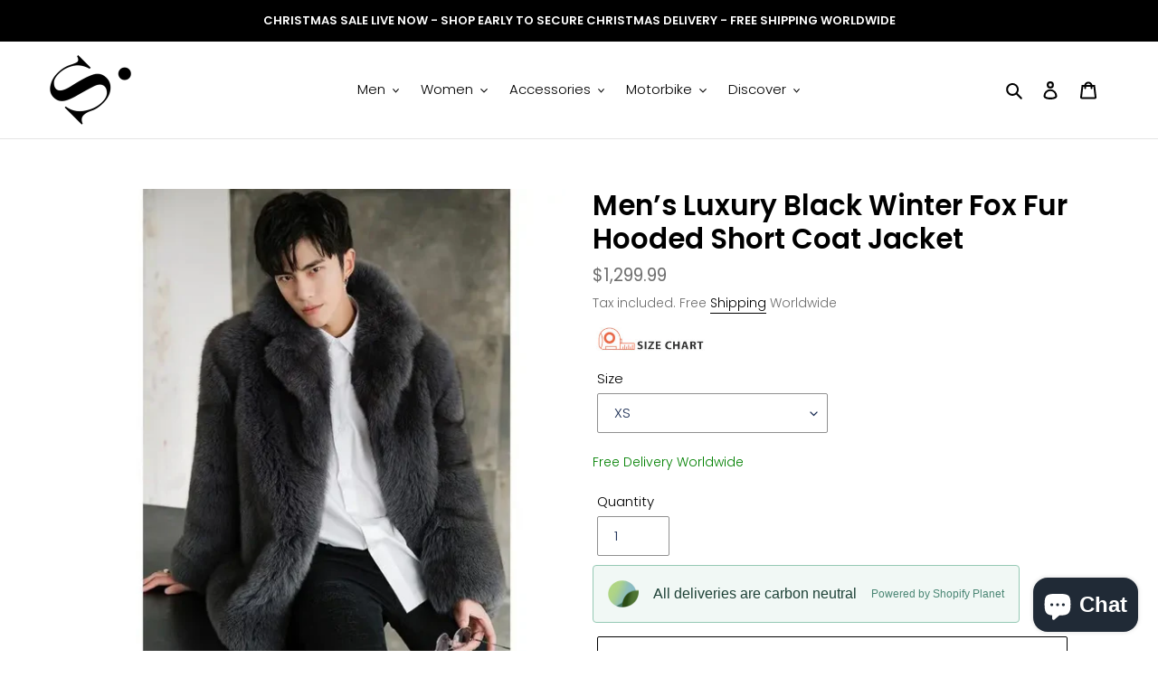

--- FILE ---
content_type: text/html; charset=utf-8
request_url: https://shearlingleather.com/en-be/products/men-s-luxury-black-winter-fox-fur-hooded-short-coat-jacket
body_size: 47129
content:
<!doctype html>
<html class="no-js" lang="en">
<head>
<!-- Added by AVADA SEO Suite -->






<meta name="twitter:image" content="http://shearlingleather.com/cdn/shop/products/Men_sLuxuryBlackWinterFoxFurHoodedShortCoatJacket3.jpg?v=1656934906">
    




<!-- /Added by AVADA SEO Suite -->
  <meta charset="utf-8">
  <meta http-equiv="X-UA-Compatible" content="IE=edge,chrome=1">
  <meta name="viewport" content="width=device-width,initial-scale=1">
  <meta name="theme-color" content="#000000">
  <meta name='robots' content='index, follow, max-image-preview:large, max-snippet:-1, max-video-preview:-1' />
  <meta name="trustpilot-one-time-domain-verification-id" content="e2571659-4a10-4ace-b329-4c3f8e73d2cf"/>

  <link rel="preconnect" href="https://cdn.shopify.com" crossorigin>
  <link rel="preconnect" href="https://fonts.shopify.com" crossorigin>
  <link rel="preconnect" href="https://monorail-edge.shopifysvc.com"><link rel="preload" href="//shearlingleather.com/cdn/shop/t/6/assets/theme.css?v=85711855220087936331761981997" as="style">
  <link rel="preload" as="font" href="//shearlingleather.com/cdn/fonts/poppins/poppins_n6.aa29d4918bc243723d56b59572e18228ed0786f6.woff2" type="font/woff2" crossorigin>
  <link rel="preload" as="font" href="//shearlingleather.com/cdn/fonts/poppins/poppins_n3.05f58335c3209cce17da4f1f1ab324ebe2982441.woff2" type="font/woff2" crossorigin>
  <link rel="preload" as="font" href="//shearlingleather.com/cdn/fonts/poppins/poppins_n7.56758dcf284489feb014a026f3727f2f20a54626.woff2" type="font/woff2" crossorigin>
  <link rel="preload" href="//shearlingleather.com/cdn/shop/t/6/assets/theme.js?v=140869348110754777901612169852" as="script">
  <link rel="preload" href="//shearlingleather.com/cdn/shop/t/6/assets/lazysizes.js?v=63098554868324070131611646972" as="script"><link rel="canonical" href="https://shearlingleather.com/en-be/products/men-s-luxury-black-winter-fox-fur-hooded-short-coat-jacket"><link rel="shortcut icon" href="//shearlingleather.com/cdn/shop/files/logo_87e1d272-2834-4447-b3c6-de38907aef40_32x32.png?v=1704191581" type="image/png"><title>Mens Luxury Black Winter Fox Fur Hooded Short Coat Jacket - Fur Jacket</title><meta name="description" content="Men’s Luxury Black Winter Fox Fur Hooded Short Coat Jacket Buy Men’s Luxury Black Winter Fox Fur Hooded Short Coat Jacket. Avail free shipping worldwide. Shop best fox fur jackets online. Explore new 2022 fur leather jackets and avail flat discount on all shearling jackets."><!-- /snippets/social-meta-tags.liquid -->


<meta property="og:site_name" content="Shearling leather">
<meta property="og:url" content="https://shearlingleather.com/en-be/products/men-s-luxury-black-winter-fox-fur-hooded-short-coat-jacket">
<meta property="og:title" content="Mens Luxury Black Winter Fox Fur Hooded Short Coat Jacket - Fur Jacket">
<meta property="og:type" content="product">
<meta property="og:description" content="Men’s Luxury Black Winter Fox Fur Hooded Short Coat Jacket Buy Men’s Luxury Black Winter Fox Fur Hooded Short Coat Jacket. Avail free shipping worldwide. Shop best fox fur jackets online. Explore new 2022 fur leather jackets and avail flat discount on all shearling jackets."><meta property="og:image" content="http://shearlingleather.com/cdn/shop/products/Men_sLuxuryBlackWinterFoxFurHoodedShortCoatJacket3.jpg?v=1656934906">
  <meta property="og:image:secure_url" content="https://shearlingleather.com/cdn/shop/products/Men_sLuxuryBlackWinterFoxFurHoodedShortCoatJacket3.jpg?v=1656934906">
  <meta property="og:image:width" content="600">
  <meta property="og:image:height" content="600">
  <meta property="og:price:amount" content="1,299.99">
  <meta property="og:price:currency" content="USD">



<meta name="twitter:card" content="summary_large_image">
<meta name="twitter:title" content="Mens Luxury Black Winter Fox Fur Hooded Short Coat Jacket - Fur Jacket">
<meta name="twitter:description" content="Men’s Luxury Black Winter Fox Fur Hooded Short Coat Jacket Buy Men’s Luxury Black Winter Fox Fur Hooded Short Coat Jacket. Avail free shipping worldwide. Shop best fox fur jackets online. Explore new 2022 fur leather jackets and avail flat discount on all shearling jackets.">

  
<style data-shopify>
:root {
    --color-text: #000000;
    --color-text-rgb: 0, 0, 0;
    --color-body-text: #6d6d6d;
    --color-sale-text: #bc1414;
    --color-small-button-text-border: #162950;
    --color-text-field: #ffffff;
    --color-text-field-text: #162950;
    --color-text-field-text-rgb: 22, 41, 80;

    --color-btn-primary: #000000;
    --color-btn-primary-darker: #000000;
    --color-btn-primary-text: #ffffff;

    --color-blankstate: rgba(109, 109, 109, 0.35);
    --color-blankstate-border: rgba(109, 109, 109, 0.2);
    --color-blankstate-background: rgba(109, 109, 109, 0.1);

    --color-text-focus:#404040;
    --color-overlay-text-focus:#e6e6e6;
    --color-btn-primary-focus:#404040;
    --color-btn-social-focus:#cbcbcb;
    --color-small-button-text-border-focus:#27488c;
    --predictive-search-focus:#f2f2f2;

    --color-body: #ffffff;
    --color-bg: #ffffff;
    --color-bg-rgb: 255, 255, 255;
    --color-bg-alt: rgba(109, 109, 109, 0.05);
    --color-bg-currency-selector: rgba(109, 109, 109, 0.2);

    --color-overlay-title-text: #ffffff;
    --color-image-overlay: #3d3d3d;
    --color-image-overlay-rgb: 61, 61, 61;--opacity-image-overlay: 0.4;--hover-overlay-opacity: 0.8;

    --color-border: #e4e4e4;
    --color-border-form: #909090;
    --color-border-form-darker: #767676;

    --svg-select-icon: url(//shearlingleather.com/cdn/shop/t/6/assets/ico-select.svg?v=48803375421089217581663066513);
    --slick-img-url: url(//shearlingleather.com/cdn/shop/t/6/assets/ajax-loader.gif?v=41356863302472015721611646970);

    --font-weight-body--bold: 700;
    --font-weight-body--bolder: 400;

    --font-stack-header: Poppins, sans-serif;
    --font-style-header: normal;
    --font-weight-header: 600;

    --font-stack-body: Poppins, sans-serif;
    --font-style-body: normal;
    --font-weight-body: 300;

    --font-size-header: 23;

    --font-size-base: 15;

    --font-h1-desktop: 31;
    --font-h1-mobile: 28;
    --font-h2-desktop: 17;
    --font-h2-mobile: 16;
    --font-h3-mobile: 17;
    --font-h4-desktop: 15;
    --font-h4-mobile: 14;
    --font-h5-desktop: 13;
    --font-h5-mobile: 12;
    --font-h6-desktop: 12;
    --font-h6-mobile: 11;

    --font-mega-title-large-desktop: 57;

    --font-rich-text-large: 17;
    --font-rich-text-small: 13;

    
--color-video-bg: #f2f2f2;

    
    --global-color-image-loader-primary: rgba(0, 0, 0, 0.06);
    --global-color-image-loader-secondary: rgba(0, 0, 0, 0.12);
  }
</style>


  <style>*,::after,::before{box-sizing:border-box}body{margin:0}body,html{background-color:var(--color-body)}body,button{font-size:calc(var(--font-size-base) * 1px);font-family:var(--font-stack-body);font-style:var(--font-style-body);font-weight:var(--font-weight-body);color:var(--color-text);line-height:1.5}body,button{-webkit-font-smoothing:antialiased;-webkit-text-size-adjust:100%}.border-bottom{border-bottom:1px solid var(--color-border)}.btn--link{background-color:transparent;border:0;margin:0;color:var(--color-text);text-align:left}.text-right{text-align:right}.icon{display:inline-block;width:20px;height:20px;vertical-align:middle;fill:currentColor}.icon__fallback-text,.visually-hidden{position:absolute!important;overflow:hidden;clip:rect(0 0 0 0);height:1px;width:1px;margin:-1px;padding:0;border:0}svg.icon:not(.icon--full-color) circle,svg.icon:not(.icon--full-color) ellipse,svg.icon:not(.icon--full-color) g,svg.icon:not(.icon--full-color) line,svg.icon:not(.icon--full-color) path,svg.icon:not(.icon--full-color) polygon,svg.icon:not(.icon--full-color) polyline,svg.icon:not(.icon--full-color) rect,symbol.icon:not(.icon--full-color) circle,symbol.icon:not(.icon--full-color) ellipse,symbol.icon:not(.icon--full-color) g,symbol.icon:not(.icon--full-color) line,symbol.icon:not(.icon--full-color) path,symbol.icon:not(.icon--full-color) polygon,symbol.icon:not(.icon--full-color) polyline,symbol.icon:not(.icon--full-color) rect{fill:inherit;stroke:inherit}li{list-style:none}.list--inline{padding:0;margin:0}.list--inline>li{display:inline-block;margin-bottom:0;vertical-align:middle}a{color:var(--color-text);text-decoration:none}.h1,.h2,h1,h2{margin:0 0 17.5px;font-family:var(--font-stack-header);font-style:var(--font-style-header);font-weight:var(--font-weight-header);line-height:1.2;overflow-wrap:break-word;word-wrap:break-word}.h1 a,.h2 a,h1 a,h2 a{color:inherit;text-decoration:none;font-weight:inherit}.h1,h1{font-size:calc(((var(--font-h1-desktop))/ (var(--font-size-base))) * 1em);text-transform:none;letter-spacing:0}@media only screen and (max-width:749px){.h1,h1{font-size:calc(((var(--font-h1-mobile))/ (var(--font-size-base))) * 1em)}}.h2,h2{font-size:calc(((var(--font-h2-desktop))/ (var(--font-size-base))) * 1em);text-transform:uppercase;letter-spacing:.1em}@media only screen and (max-width:749px){.h2,h2{font-size:calc(((var(--font-h2-mobile))/ (var(--font-size-base))) * 1em)}}p{color:var(--color-body-text);margin:0 0 19.44444px}@media only screen and (max-width:749px){p{font-size:calc(((var(--font-size-base) - 1)/ (var(--font-size-base))) * 1em)}}p:last-child{margin-bottom:0}@media only screen and (max-width:749px){.small--hide{display:none!important}}.grid{list-style:none;margin:0;padding:0;margin-left:-30px}.grid::after{content:'';display:table;clear:both}@media only screen and (max-width:749px){.grid{margin-left:-22px}}.grid::after{content:'';display:table;clear:both}.grid--no-gutters{margin-left:0}.grid--no-gutters .grid__item{padding-left:0}.grid--table{display:table;table-layout:fixed;width:100%}.grid--table>.grid__item{float:none;display:table-cell;vertical-align:middle}.grid__item{float:left;padding-left:30px;width:100%}@media only screen and (max-width:749px){.grid__item{padding-left:22px}}.grid__item[class*="--push"]{position:relative}@media only screen and (min-width:750px){.medium-up--one-quarter{width:25%}.medium-up--push-one-third{width:33.33%}.medium-up--one-half{width:50%}.medium-up--push-one-third{left:33.33%;position:relative}}.site-header{position:relative;background-color:var(--color-body)}@media only screen and (max-width:749px){.site-header{border-bottom:1px solid var(--color-border)}}@media only screen and (min-width:750px){.site-header{padding:0 55px}.site-header.logo--center{padding-top:30px}}.site-header__logo{margin:15px 0}.logo-align--center .site-header__logo{text-align:center;margin:0 auto}@media only screen and (max-width:749px){.logo-align--center .site-header__logo{text-align:left;margin:15px 0}}@media only screen and (max-width:749px){.site-header__logo{padding-left:22px;text-align:left}.site-header__logo img{margin:0}}.site-header__logo-link{display:inline-block;word-break:break-word}@media only screen and (min-width:750px){.logo-align--center .site-header__logo-link{margin:0 auto}}.site-header__logo-image{display:block}@media only screen and (min-width:750px){.site-header__logo-image{margin:0 auto}}.site-header__logo-image img{width:100%}.site-header__logo-image--centered img{margin:0 auto}.site-header__logo img{display:block}.site-header__icons{position:relative;white-space:nowrap}@media only screen and (max-width:749px){.site-header__icons{width:auto;padding-right:13px}.site-header__icons .btn--link,.site-header__icons .site-header__cart{font-size:calc(((var(--font-size-base))/ (var(--font-size-base))) * 1em)}}.site-header__icons-wrapper{position:relative;display:-webkit-flex;display:-ms-flexbox;display:flex;width:100%;-ms-flex-align:center;-webkit-align-items:center;-moz-align-items:center;-ms-align-items:center;-o-align-items:center;align-items:center;-webkit-justify-content:flex-end;-ms-justify-content:flex-end;justify-content:flex-end}.site-header__account,.site-header__cart,.site-header__search{position:relative}.site-header__search.site-header__icon{display:none}@media only screen and (min-width:1400px){.site-header__search.site-header__icon{display:block}}.site-header__search-toggle{display:block}@media only screen and (min-width:750px){.site-header__account,.site-header__cart{padding:10px 11px}}.site-header__cart-title,.site-header__search-title{position:absolute!important;overflow:hidden;clip:rect(0 0 0 0);height:1px;width:1px;margin:-1px;padding:0;border:0;display:block;vertical-align:middle}.site-header__cart-title{margin-right:3px}.site-header__cart-count{display:flex;align-items:center;justify-content:center;position:absolute;right:.4rem;top:.2rem;font-weight:700;background-color:var(--color-btn-primary);color:var(--color-btn-primary-text);border-radius:50%;min-width:1em;height:1em}.site-header__cart-count span{font-family:HelveticaNeue,"Helvetica Neue",Helvetica,Arial,sans-serif;font-size:calc(11em / 16);line-height:1}@media only screen and (max-width:749px){.site-header__cart-count{top:calc(7em / 16);right:0;border-radius:50%;min-width:calc(19em / 16);height:calc(19em / 16)}}@media only screen and (max-width:749px){.site-header__cart-count span{padding:.25em calc(6em / 16);font-size:12px}}.site-header__menu{display:none}@media only screen and (max-width:749px){.site-header__icon{display:inline-block;vertical-align:middle;padding:10px 11px;margin:0}}@media only screen and (min-width:750px){.site-header__icon .icon-search{margin-right:3px}}.announcement-bar{z-index:10;position:relative;text-align:center;border-bottom:1px solid transparent;padding:2px}.announcement-bar__link{display:block}.announcement-bar__message{display:block;padding:11px 22px;font-size:calc(((16)/ (var(--font-size-base))) * 1em);font-weight:var(--font-weight-header)}@media only screen and (min-width:750px){.announcement-bar__message{padding-left:55px;padding-right:55px}}.site-nav{position:relative;padding:0;text-align:center;margin:25px 0}.site-nav a{padding:3px 10px}.site-nav__link{display:block;white-space:nowrap}.site-nav--centered .site-nav__link{padding-top:0}.site-nav__link .icon-chevron-down{width:calc(8em / 16);height:calc(8em / 16);margin-left:.5rem}.site-nav__label{border-bottom:1px solid transparent}.site-nav__link--active .site-nav__label{border-bottom-color:var(--color-text)}.site-nav__link--button{border:none;background-color:transparent;padding:3px 10px}.site-header__mobile-nav{z-index:11;position:relative;background-color:var(--color-body)}@media only screen and (max-width:749px){.site-header__mobile-nav{display:-webkit-flex;display:-ms-flexbox;display:flex;width:100%;-ms-flex-align:center;-webkit-align-items:center;-moz-align-items:center;-ms-align-items:center;-o-align-items:center;align-items:center}}.mobile-nav--open .icon-close{display:none}.main-content{opacity:0}.main-content .shopify-section{display:none}.main-content .shopify-section:first-child{display:inherit}.critical-hidden{display:none}</style>

  <script>
    window.performance.mark('debut:theme_stylesheet_loaded.start');

    function onLoadStylesheet() {
      performance.mark('debut:theme_stylesheet_loaded.end');
      performance.measure('debut:theme_stylesheet_loaded', 'debut:theme_stylesheet_loaded.start', 'debut:theme_stylesheet_loaded.end');

      var url = "//shearlingleather.com/cdn/shop/t/6/assets/theme.css?v=85711855220087936331761981997";
      var link = document.querySelector('link[href="' + url + '"]');
      link.loaded = true;
      link.dispatchEvent(new Event('load'));
    }
  </script>

  <link rel="stylesheet" href="//shearlingleather.com/cdn/shop/t/6/assets/theme.css?v=85711855220087936331761981997" type="text/css" media="print" onload="this.media='all';onLoadStylesheet()">

  <style>
    @font-face {
  font-family: Poppins;
  font-weight: 600;
  font-style: normal;
  font-display: swap;
  src: url("//shearlingleather.com/cdn/fonts/poppins/poppins_n6.aa29d4918bc243723d56b59572e18228ed0786f6.woff2") format("woff2"),
       url("//shearlingleather.com/cdn/fonts/poppins/poppins_n6.5f815d845fe073750885d5b7e619ee00e8111208.woff") format("woff");
}

    @font-face {
  font-family: Poppins;
  font-weight: 300;
  font-style: normal;
  font-display: swap;
  src: url("//shearlingleather.com/cdn/fonts/poppins/poppins_n3.05f58335c3209cce17da4f1f1ab324ebe2982441.woff2") format("woff2"),
       url("//shearlingleather.com/cdn/fonts/poppins/poppins_n3.6971368e1f131d2c8ff8e3a44a36b577fdda3ff5.woff") format("woff");
}

    @font-face {
  font-family: Poppins;
  font-weight: 700;
  font-style: normal;
  font-display: swap;
  src: url("//shearlingleather.com/cdn/fonts/poppins/poppins_n7.56758dcf284489feb014a026f3727f2f20a54626.woff2") format("woff2"),
       url("//shearlingleather.com/cdn/fonts/poppins/poppins_n7.f34f55d9b3d3205d2cd6f64955ff4b36f0cfd8da.woff") format("woff");
}

    @font-face {
  font-family: Poppins;
  font-weight: 400;
  font-style: normal;
  font-display: swap;
  src: url("//shearlingleather.com/cdn/fonts/poppins/poppins_n4.0ba78fa5af9b0e1a374041b3ceaadf0a43b41362.woff2") format("woff2"),
       url("//shearlingleather.com/cdn/fonts/poppins/poppins_n4.214741a72ff2596839fc9760ee7a770386cf16ca.woff") format("woff");
}

    @font-face {
  font-family: Poppins;
  font-weight: 300;
  font-style: italic;
  font-display: swap;
  src: url("//shearlingleather.com/cdn/fonts/poppins/poppins_i3.8536b4423050219f608e17f134fe9ea3b01ed890.woff2") format("woff2"),
       url("//shearlingleather.com/cdn/fonts/poppins/poppins_i3.0f4433ada196bcabf726ed78f8e37e0995762f7f.woff") format("woff");
}

    @font-face {
  font-family: Poppins;
  font-weight: 700;
  font-style: italic;
  font-display: swap;
  src: url("//shearlingleather.com/cdn/fonts/poppins/poppins_i7.42fd71da11e9d101e1e6c7932199f925f9eea42d.woff2") format("woff2"),
       url("//shearlingleather.com/cdn/fonts/poppins/poppins_i7.ec8499dbd7616004e21155106d13837fff4cf556.woff") format("woff");
}

  </style>

  <script>
    var theme = {
      breakpoints: {
        medium: 750,
        large: 990,
        widescreen: 1400
      },
      strings: {
        addToCart: "Add to cart",
        soldOut: "Sold out",
        unavailable: "Unavailable",
        regularPrice: "Regular price",
        salePrice: "Sale price",
        sale: "Sale",
        fromLowestPrice: "from [price]",
        vendor: "Vendor",
        showMore: "Show More",
        showLess: "Show Less",
        searchFor: "Search for",
        addressError: "Error looking up that address",
        addressNoResults: "No results for that address",
        addressQueryLimit: "You have exceeded the Google API usage limit. Consider upgrading to a \u003ca href=\"https:\/\/developers.google.com\/maps\/premium\/usage-limits\"\u003ePremium Plan\u003c\/a\u003e.",
        authError: "There was a problem authenticating your Google Maps account.",
        newWindow: "Opens in a new window.",
        external: "Opens external website.",
        newWindowExternal: "Opens external website in a new window.",
        removeLabel: "Remove [product]",
        update: "Update",
        quantity: "Quantity",
        discountedTotal: "Discounted total",
        regularTotal: "Regular total",
        priceColumn: "See Price column for discount details.",
        quantityMinimumMessage: "Quantity must be 1 or more",
        cartError: "There was an error while updating your cart. Please try again.",
        removedItemMessage: "Removed \u003cspan class=\"cart__removed-product-details\"\u003e([quantity]) [link]\u003c\/span\u003e from your cart.",
        unitPrice: "Unit price",
        unitPriceSeparator: "per",
        oneCartCount: "1 item",
        otherCartCount: "[count] items",
        quantityLabel: "Quantity: [count]",
        products: "Products",
        loading: "Loading",
        number_of_results: "[result_number] of [results_count]",
        number_of_results_found: "[results_count] results found",
        one_result_found: "1 result found"
      },
      moneyFormat: "\u003cspan class=money\u003e${{amount}}\u003c\/span\u003e",
      moneyFormatWithCurrency: "\u003cspan class=money\u003e${{amount}} USD\u003c\/span\u003e",
      settings: {
        predictiveSearchEnabled: true,
        predictiveSearchShowPrice: false,
        predictiveSearchShowVendor: false
      },
      stylesheet: "//shearlingleather.com/cdn/shop/t/6/assets/theme.css?v=85711855220087936331761981997"
    }

    document.documentElement.className = document.documentElement.className.replace('no-js', 'js');
  </script><script src="//shearlingleather.com/cdn/shop/t/6/assets/theme.js?v=140869348110754777901612169852" defer="defer"></script>
  <script src="//shearlingleather.com/cdn/shop/t/6/assets/lazysizes.js?v=63098554868324070131611646972" async="async"></script>

  <script type="text/javascript">
    if (window.MSInputMethodContext && document.documentMode) {
      var scripts = document.getElementsByTagName('script')[0];
      var polyfill = document.createElement("script");
      polyfill.defer = true;
      polyfill.src = "//shearlingleather.com/cdn/shop/t/6/assets/ie11CustomProperties.min.js?v=146208399201472936201611646972";

      scripts.parentNode.insertBefore(polyfill, scripts);
    }
  </script>

  

<!-- Avada Boost Sales Script -->

      







              
              
              
              
              
              
              
              <script>const AVADA_ENHANCEMENTS = {};
          AVADA_ENHANCEMENTS.contentProtection = false;
          AVADA_ENHANCEMENTS.hideCheckoutButon = false;
          AVADA_ENHANCEMENTS.cartSticky = false;
          AVADA_ENHANCEMENTS.multiplePixelStatus = false;
          AVADA_ENHANCEMENTS.inactiveStatus = false;
          AVADA_ENHANCEMENTS.cartButtonAnimationStatus = false;
          AVADA_ENHANCEMENTS.whatsappStatus = false;
          AVADA_ENHANCEMENTS.messengerStatus = false;
          AVADA_ENHANCEMENTS.livechatStatus = false;
          </script>

















































      <script>
        const AVADA_CDT = {};
        AVADA_CDT.products = [];
        AVADA_CDT.template = "product";
        AVADA_CDT.collections = [];
        
          AVADA_CDT.collections.push("283373142171");
        
          AVADA_CDT.collections.push("274222481563");
        
          AVADA_CDT.collections.push("283373109403");
        

        const AVADA_INVQTY = {};
        
          AVADA_INVQTY[42497549795483] = 0;
        
          AVADA_INVQTY[42497549828251] = 0;
        
          AVADA_INVQTY[42497549861019] = 0;
        
          AVADA_INVQTY[42497549893787] = 0;
        
          AVADA_INVQTY[42497549926555] = 0;
        
          AVADA_INVQTY[42497549992091] = 0;
        
          AVADA_INVQTY[42497550024859] = 0;
        
          AVADA_INVQTY[42497550057627] = 0;
        
          AVADA_INVQTY[42497550090395] = 0;
        
          AVADA_INVQTY[42497550123163] = 0;
        

        AVADA_CDT.cartitem = 0;
        AVADA_CDT.moneyformat = `<span class=money>\${{amount}}</span>`;
        AVADA_CDT.cartTotalPrice = 0;
        
        AVADA_CDT.selected_variant_id = 42497549795483;
        AVADA_CDT.product = {"id": 7399849590939,"title": "Men’s Luxury Black Winter Fox Fur Hooded Short Coat Jacket","handle": "men-s-luxury-black-winter-fox-fur-hooded-short-coat-jacket","vendor": "Shearling leather",
            "type": "","tags": [],"price": 129999,"price_min": 129999,"price_max": 129999,
            "available": true,"price_varies": false,"compare_at_price": null,
            "compare_at_price_min": 0,"compare_at_price_max": 0,
            "compare_at_price_varies": false,"variants": [{"id":42497549795483,"title":"XS","option1":"XS","option2":null,"option3":null,"sku":"","requires_shipping":true,"taxable":false,"featured_image":null,"available":true,"name":"Men’s Luxury Black Winter Fox Fur Hooded Short Coat Jacket - XS","public_title":"XS","options":["XS"],"price":129999,"weight":0,"compare_at_price":null,"inventory_management":null,"barcode":"","requires_selling_plan":false,"selling_plan_allocations":[]},{"id":42497549828251,"title":"S","option1":"S","option2":null,"option3":null,"sku":"","requires_shipping":true,"taxable":false,"featured_image":null,"available":true,"name":"Men’s Luxury Black Winter Fox Fur Hooded Short Coat Jacket - S","public_title":"S","options":["S"],"price":129999,"weight":0,"compare_at_price":null,"inventory_management":null,"barcode":"","requires_selling_plan":false,"selling_plan_allocations":[]},{"id":42497549861019,"title":"M","option1":"M","option2":null,"option3":null,"sku":"","requires_shipping":true,"taxable":false,"featured_image":null,"available":true,"name":"Men’s Luxury Black Winter Fox Fur Hooded Short Coat Jacket - M","public_title":"M","options":["M"],"price":129999,"weight":0,"compare_at_price":null,"inventory_management":null,"barcode":"","requires_selling_plan":false,"selling_plan_allocations":[]},{"id":42497549893787,"title":"L","option1":"L","option2":null,"option3":null,"sku":"","requires_shipping":true,"taxable":false,"featured_image":null,"available":true,"name":"Men’s Luxury Black Winter Fox Fur Hooded Short Coat Jacket - L","public_title":"L","options":["L"],"price":129999,"weight":0,"compare_at_price":null,"inventory_management":null,"barcode":"","requires_selling_plan":false,"selling_plan_allocations":[]},{"id":42497549926555,"title":"XL","option1":"XL","option2":null,"option3":null,"sku":"","requires_shipping":true,"taxable":false,"featured_image":null,"available":true,"name":"Men’s Luxury Black Winter Fox Fur Hooded Short Coat Jacket - XL","public_title":"XL","options":["XL"],"price":129999,"weight":0,"compare_at_price":null,"inventory_management":null,"barcode":"","requires_selling_plan":false,"selling_plan_allocations":[]},{"id":42497549992091,"title":"2XL","option1":"2XL","option2":null,"option3":null,"sku":"","requires_shipping":true,"taxable":false,"featured_image":null,"available":true,"name":"Men’s Luxury Black Winter Fox Fur Hooded Short Coat Jacket - 2XL","public_title":"2XL","options":["2XL"],"price":129999,"weight":0,"compare_at_price":null,"inventory_management":null,"barcode":"","requires_selling_plan":false,"selling_plan_allocations":[]},{"id":42497550024859,"title":"3XL","option1":"3XL","option2":null,"option3":null,"sku":"","requires_shipping":true,"taxable":false,"featured_image":null,"available":true,"name":"Men’s Luxury Black Winter Fox Fur Hooded Short Coat Jacket - 3XL","public_title":"3XL","options":["3XL"],"price":129999,"weight":0,"compare_at_price":null,"inventory_management":null,"barcode":"","requires_selling_plan":false,"selling_plan_allocations":[]},{"id":42497550057627,"title":"4XL","option1":"4XL","option2":null,"option3":null,"sku":"","requires_shipping":true,"taxable":false,"featured_image":null,"available":true,"name":"Men’s Luxury Black Winter Fox Fur Hooded Short Coat Jacket - 4XL","public_title":"4XL","options":["4XL"],"price":129999,"weight":0,"compare_at_price":null,"inventory_management":null,"barcode":"","requires_selling_plan":false,"selling_plan_allocations":[]},{"id":42497550090395,"title":"5XL","option1":"5XL","option2":null,"option3":null,"sku":"","requires_shipping":true,"taxable":false,"featured_image":null,"available":true,"name":"Men’s Luxury Black Winter Fox Fur Hooded Short Coat Jacket - 5XL","public_title":"5XL","options":["5XL"],"price":129999,"weight":0,"compare_at_price":null,"inventory_management":null,"barcode":"","requires_selling_plan":false,"selling_plan_allocations":[]},{"id":42497550123163,"title":"Custom","option1":"Custom","option2":null,"option3":null,"sku":"","requires_shipping":true,"taxable":false,"featured_image":null,"available":true,"name":"Men’s Luxury Black Winter Fox Fur Hooded Short Coat Jacket - Custom","public_title":"Custom","options":["Custom"],"price":129999,"weight":0,"compare_at_price":null,"inventory_management":null,"barcode":"","requires_selling_plan":false,"selling_plan_allocations":[]}],"featured_image": "\/\/shearlingleather.com\/cdn\/shop\/products\/Men_sLuxuryBlackWinterFoxFurHoodedShortCoatJacket3.jpg?v=1656934906","images": ["\/\/shearlingleather.com\/cdn\/shop\/products\/Men_sLuxuryBlackWinterFoxFurHoodedShortCoatJacket3.jpg?v=1656934906","\/\/shearlingleather.com\/cdn\/shop\/products\/Men_sLuxuryBlackWinterFoxFurHoodedShortCoatJacket2.jpg?v=1656934906","\/\/shearlingleather.com\/cdn\/shop\/products\/Men_sLuxuryBlackWinterFoxFurHoodedShortCoatJacket.jpg?v=1656934906"]
            };
        

        window.AVADA_BADGES = window.AVADA_BADGES || {};
        window.AVADA_BADGES = [{"showBadgeBorder":false,"badgeEffect":"","badgePageType":"home","badgeBorderRadius":3,"collectionPageInlinePosition":"after","description":"Win customers' trust right at the first moment they land your homage page with various trust badges. ","badgeStyle":"color","cartInlinePosition":"after","createdAt":"2022-04-05T04:50:07.851Z","homePageInlinePosition":"after","badgeWidth":"full-width","showBadges":true,"showHeaderText":true,"customWidthSize":450,"cartPosition":"","shopDomain":"shearling-leather.myshopify.com","shopId":"9tnXM8lfHELKXKf8SG9c","inlinePosition":"after","badgeBorderColor":"#e1e1e1","headingColor":"#0985C5","textAlign":"avada-align-center","collectionPagePosition":"","name":"Home Page","position":"","homePagePosition":"","font":"default","numbColor":"#122234","isFirst":false,"numbBorderWidth":1,"priority":0,"removeBranding":true,"status":true,"badgesSmartSelector":true,"useAdvanced":true,"manualDisplayPlacement":"after","headerText":"","badgeList":["https:\/\/cdn1.avada.io\/boost-sales\/Fast Shipping.svg","https:\/\/cdn1.avada.io\/boost-sales\/Quality Guarantee.svg","https:\/\/cdn1.avada.io\/boost-sales\/Easy Returns.svg","https:\/\/cdn1.avada.io\/boost-sales\/24_7 Support.svg","https:\/\/cdn1.avada.io\/boost-sales\/Risk Free.svg"],"badgeSize":"custom","headingSize":41,"badgeCustomSize":92,"customCss":".boost-sales-list-badges{\ndisplay: flex;\njustify-content: space-around;\nwidth: 100%;\n}\n.boost-sales-badges-wrap{\ndisplay:block;\nmargin:0 auto;\nmax-width:60%;\n}\n.section-template--15565001523392__1653638790a5cd5bea-padding{\npadding-bottom:0 !important;\n}\n@media only screen and (max-width: 600px){\n.boost-sales-badges-wrap{\nmax-width:100%;\n}\n}","manualDisplayPosition":"#shopify-section-1663064598b662b7e2","id":"fAT7P53cB5zNAydtxCgZ"}];

        window.AVADA_GENERAL_SETTINGS = window.AVADA_GENERAL_SETTINGS || {};
        window.AVADA_GENERAL_SETTINGS = {"badgeInlinePosition":"after","countdownProductPosition":"form[action='\/cart\/add']","badgeHomePosition":".site-footer__hr","countdownHomeInlinePositionV2":"","countdownHomePositionV2":"","countdownCategoryInlinePosition":"after","countdownCategoryPositionV2":"","countdownProductPositionV2":"","badgeCartPosition":".cart__footer","themeDetected":"Debut","badgeCartInlinePosition":"after","countdownCategoryPosition":".price--listing","countdownCategoryInlinePositionV2":"","countdownHomePosition":".price--listing","badgeCollectionPosition":".site-footer__hr","badgeHomeInlinePosition":"after","badgeCollectionInlinePosition":"after","badgeProductPosition":".product-form__item","countdownInlinePosition":"after","badgeFooterInlinePosition":"replace","countdownInlinePositionV2":"","countdownHomeInlinePosition":"after","badgeFooterPosition":".payment-icons.list--inline.site-footer__icon-list"};

        window.AVADA_COUNDOWNS = window.AVADA_COUNDOWNS || {};
        window.AVADA_COUNDOWNS = [{"badgeStatus":false},{"appStatus":true},{"id":"ISWEf78SjCnmJCOjWrmN","categoryNumbWidth":30,"numbWidth":60,"countdownSmartSelector":false,"collectionPageInlinePosition":"after","stockTextSize":16,"countdownEndAction":"HIDE_COUNTDOWN","daysText":"Days","createdAt":"2022-04-18T07:47:19.232Z","saleCustomSeconds":"59","secondsText":"Seconds","txtDatePos":"txt_outside_box","numbHeight":60,"txtDateSize":16,"shopId":"9tnXM8lfHELKXKf8SG9c","inlinePosition":"after","headingSize":30,"categoryTxtDateSize":8,"textAlign":"text-center","displayLayout":"square-countdown","categoryNumberSize":14,"priority":"0","displayType":"ALL_PRODUCT","numbBorderColor":"#cccccc","productIds":[],"collectionPagePosition":"","numbBorderWidth":1,"name":"Product Pages","manualDisplayPlacement":"after","showCountdownTimer":true,"position":"form[action='\/cart\/add']","conditions":{"type":"ALL","conditions":[{"type":"TITLE","operation":"CONTAINS","value":""}]},"timeUnits":"unit-dhms","status":true,"manualDisplayPosition":"form[action='\/cart\/add']","stockTextBefore":"Only {{stock_qty}} left in stock. Hurry up 🔥","saleCustomMinutes":"10","categoryUseDefaultSize":true,"saleDateType":"date-custom","description":"Increase urgency and boost conversions for each product page.","numbBgColor":"#ffffff","txtDateColor":"#122234","numbColor":"#122234","minutesText":"Minutes","showInventoryCountdown":true,"numbBorderRadius":0,"shopDomain":"shearling-leather.myshopify.com","countdownTextBottom":"","productExcludeIds":[],"headingColor":"#0985C5","stockType":"real_stock","linkText":"Hurry! sale ends in","saleCustomHours":"00","hoursText":"Hours","categoryTxtDatePos":"txt_outside_box","useDefaultSize":true,"stockTextColor":"#122234","saleCustomDays":"00","categoryNumbHeight":30,"removeBranding":true}];

        window.AVADA_STOCK_COUNTDOWNS = window.AVADA_STOCK_COUNTDOWNS || {};
        window.AVADA_STOCK_COUNTDOWNS = {"name":"Stock Countdown","description":"Description label","status":false,"stockCountdownContent":"\u003cp\u003eOnly \u003cspan style=\"color: rgb(255, 0, 0);\"\u003e{{stock_qty}}\u003c\/span\u003e left in stock. Hurry up 🔥\u003c\/p\u003e","stcContentOutOfStock":"\u003cp\u003eInventory is running low. Hurry up 🔥\u003c\/p\u003e","numberShow":"100","isOnlyShowThanNumber":false,"type":"default","position":"above","displayType":"ALL_PRODUCT","conditions":{"type":"ALL","conditions":[{"type":"TITLE","operation":"CONTAINS","value":""}]},"isExcludeProductPage":false,"productExcludeIds":[],"productIds":[],"collectionIds":[],"customCss":"","queryPosition":"form[action='\/cart\/add']","timeRandom":["15000"],"animationForStockCountdown":"none","delayAnimation":"1500","isDisplayHomePage":true,"isShowStockSlider":false,"totalStock":100,"sliderColor":"#FF6D6D","isShowWhenOutOfStock":false,"shopId":"9tnXM8lfHELKXKf8SG9c","createdAt":"2025-10-31T07:10:17.484Z","id":"frPmm8bi1umfG5RXnwmR"};

        window.AVADA_COUNDOWNS_V2 = window.AVADA_COUNDOWNS_V2 || {};
        window.AVADA_COUNDOWNS_V2 = [];

        window.AVADA_BADGES_V2 = window.AVADA_BADGES_V2 || {};
        window.AVADA_BADGES_V2 = [];

        window.AVADA_INACTIVE_TAB = window.AVADA_INACTIVE_TAB || {};
        window.AVADA_INACTIVE_TAB = {"status":false,"animationTitle":"swap_between_titles","title":"Get 10% OFF {{cart_items_quantity}}","showWhen":"cart_only"};

        window.AVADA_LIVECHAT = window.AVADA_LIVECHAT || {};
        window.AVADA_LIVECHAT = {"chatMessenger":{"whatsappStatus":false,"whatsappTextColor":"#FFFFFF","messageLanguage":"en_US","pageID":"","whatsappStyle":"whatsapp-style-1","messengerStatus":false,"livechatCustomIcon":"","customExcludeUrls":"","chatDisplayPage":"all","messageColor":"#0A7CFF","whatsappDesTextColor":"#FFFFFF","livechatIcon":"https:\/\/i.imgur.com\/CQXjImt.png","whatsappTitle":"Hi there!","messageText":"Hi! How can we help you?","whatsappDesBgColor":"#0A7CFF","enableAdvanced":false,"livechatTextColor":"#F8F8F8","enableChatDesktop":true,"messageTextColor":"#FFFFFF","excludesPages":"","whatsappBgColor":"#0B4697","enableChatMobile":true,"whatsappMessage":"Have a look around! Let us know if you have any question","whatsappBottomText":"Call us for any inquiries","livechatBgColor":"#007EFF","presetId":"whatsapp","chatPosition":"avada-position-left"},"whatsapp":[{"id":"UCdzKtdwVCV1fwafiQ63","role":"","onWednesdayTo":"09:00","description":"Typically replies within an hour","onSaturdayFrom":"17:00","onTuesday":true,"onMonday":true,"onFridayTo":"09:00","onWednesday":true,"createdAt":"2022-05-09T09:03:42.155Z","onSaturdayTo":"09:00","onThursday":true,"onMondayFrom":"17:00","onMondayTo":"09:00","onWednesdayFrom":"17:00","onlineTime":"available","shopId":"9tnXM8lfHELKXKf8SG9c","onFridayFrom":"17:00","onTuesdayTo":"09:00","onTuesdayFrom":"17:00","firstMess":"Hi there 👋.How can I help you? ","onFriday":true,"custom_bg_url":"","background_image":"","onSundayTo":"09:00","phone":"","name":"Shearling leather","onThursdayFrom":"17:00","onSundayFrom":"17:00","onThursdayTo":"09:00","status":true}],"livechatStatus":false};

        window.AVADA_STICKY_ATC = window.AVADA_STICKY_ATC || {};
        window.AVADA_STICKY_ATC = {"enableDesktop":true,"showProductImage":true,"customCss":"","priceColor":"#000000","buttonBackgroundColor":"#000000","enableMobile":false,"btnAddCartText":"Add to cart","specialPriceColor":"#FF0000","showProductPrice":true,"bgColor":"#ffffff","hideVariantMobile":false,"successResponse":"👏 Item added to cart!","buttonBorderRadius":0,"buttonTextColor":"#ffffff","productNameColor":"#000000","qtyText":"Qty:","cartRedirectCheckout":false,"status":false,"position":"avada-position-bottom","showQtyInput":true};

        window.AVADA_ATC_ANIMATION = window.AVADA_ATC_ANIMATION || {};
        window.AVADA_ATC_ANIMATION = {"applyBuyNow":false,"applyAddtoCart":true,"status":false,"animationSpeed":"normal","customClassBtn":"","animationForButton":"bounce-top"};

        window.AVADA_SP = window.AVADA_SP || {};
        window.AVADA_SP = {"shop":"9tnXM8lfHELKXKf8SG9c","configuration":{"position":"bottom-left","hide_time_ago":false,"smart_hide":false,"smart_hide_time":3,"smart_hide_unit":"days","truncate_product_name":true,"display_duration":5,"first_delay":10,"pops_interval":10,"max_pops_display":20,"show_mobile":true,"mobile_position":"bottom","animation":"fadeInUp","out_animation":"fadeOutDown","with_sound":false,"display_order":"order","only_product_viewing":false,"notice_continuously":false,"custom_css":"","replay":true,"included_urls":"","excluded_urls":"","excluded_product_type":"","countries_all":true,"countries":[],"allow_show":"all","hide_close":true,"close_time":1,"close_time_unit":"days","support_rtl":false},"notifications":{},"removeBranding":true};

        window.AVADA_SP_V2 = window.AVADA_SP_V2 || {};
        window.AVADA_SP_V2 = [{"id":"69LFzOIPgX1a7hM2s0Xc","name":"New sales pops","typeTheme":"basic1","headingFontWeight":500,"headingFontSize":12,"contentFontWeight":800,"contentFontSize":13,"backgroundImage":"","backgroundColor":"#FFF","headingColor":"#111","textColor":"#142A47","timeColor":"#234342","withBorder":false,"borderColor":"#333333","borderWidth":1,"borderRadius":6,"imageBorderRadius":6,"font":"Raleway","truncateProductName":false,"desktopPosition":"bottom_left","mobilePositions":"bottom","isShowOnMobile":true,"isHideCustomerName":false,"isUseAdvancedSettings":false,"isShowDemo":false,"importDemo":"import_random_product","headingText":"{{first_name}} in {{city}}, {{country}}","contentText":"Purchased {{product_name}}","isGenerateDayAgo":true,"dayAgoTime":"1","dayAgoTimeUnit":"hours","status":false,"type":"recent_sales","notificationsImport":[],"specificProducts":[],"chooseTriggerPopup":"all_products","triggerCollectionIds":[],"typeLayout":"layout_1","shopId":"9tnXM8lfHELKXKf8SG9c","createdAt":"2025-10-31T07:10:17.580Z","notifications":[{"product_id":6857065103515,"first_name":"Lia","city":"Elizabeth","country":"United States","date":"2025-11-20T11:33:37.000Z","shipping_first_name":"Lia","shipping_city":"Elizabeth","shipping_country":"United States","type":"order","title":"MEN V BOMBER JACKET - CREAM COLOR WITH CRYSTAL FOX - L","product_image":"https:\/\/cdn.shopify.com\/s\/files\/1\/0529\/6445\/8651\/products\/D4E1EDC4-CDBE-4DDB-927E-AF24A866FEF6.jpg?v=1628842276","product_name":"MEN V BOMBER JACKET - CREAM COLOR WITH CRYSTAL FOX","product_link":"https:\/\/shearling-leather.myshopify.com\/products\/men-v-bomber-jacket-cream-color-with-crystal-fox","product_handle":"men-v-bomber-jacket-cream-color-with-crystal-fox"},{"product_id":7539943997595,"first_name":"Srinivasan","city":"Clarksburg","country":"United States","date":"2025-11-19T17:44:11.000Z","shipping_first_name":"Srinivasan","shipping_city":"Clarksburg","shipping_country":"United States","type":"order","title":"New Black Leather Sheep Skin Skinny Shearling Leather Jeans Pant - L","product_image":"https:\/\/cdn.shopify.com\/s\/files\/1\/0529\/6445\/8651\/products\/1_2c2762a4-4b8d-4569-a9ce-d3c8b4d807bd.png?v=1668062445","product_name":"New Black Leather Sheep Skin Skinny Shearling Leather Jeans Pant","product_link":"https:\/\/shearling-leather.myshopify.com\/products\/new-black-leather-sheep-skin-skinny-shearling-leather-jeans-pant","product_handle":"new-black-leather-sheep-skin-skinny-shearling-leather-jeans-pant"},{"product_id":7076588650651,"first_name":"Curtis","city":"Cheltenham","country":"United States","date":"2025-11-18T23:31:53.000Z","shipping_first_name":"Curtis","shipping_city":"Cheltenham","shipping_country":"United States","type":"order","title":"Mens Brown B3 Shearling Aviator Leather Jacket - XL","product_image":"https:\/\/cdn.shopify.com\/s\/files\/1\/0529\/6445\/8651\/products\/Mens-Brown-B3-Shearling-Aviator-Leather-Jacket.gif?v=1631949724","product_name":"Mens Brown B3 Shearling Aviator Leather Jacket","product_link":"https:\/\/shearling-leather.myshopify.com\/products\/mens-brown-b3-shearling-aviator-leather-jacket","product_handle":"mens-brown-b3-shearling-aviator-leather-jacket"},{"product_id":7269522407579,"first_name":"William","city":"Rio Rico","country":"United States","date":"2025-11-18T02:03:56.000Z","shipping_first_name":"William","shipping_city":"Rio Rico","shipping_country":"United States","type":"order","title":"Mens Flight Sheepskin Shearling Aviator Leather Trench Coat - L","product_image":"https:\/\/cdn.shopify.com\/s\/files\/1\/0529\/6445\/8651\/products\/shearling-leather-coat1_e43b8ee5-ae85-4680-a9e6-acdb1032601d.jpg?v=1643022782","product_name":"Mens Flight Sheepskin Shearling Aviator Leather Trench Coat","product_link":"https:\/\/shearling-leather.myshopify.com\/products\/mens-flight-sheepskin-shearling-aviator-leather-trench-coat","product_handle":"mens-flight-sheepskin-shearling-aviator-leather-trench-coat"},{"product_id":7445343830171,"first_name":"Emelia","city":"Berwick","country":"Canada","date":"2025-11-17T23:30:10.000Z","shipping_first_name":"Emelia","shipping_city":"Berwick","shipping_country":"Canada","type":"order","title":"Mens Brown B3 RAF Aviator Bomber Shearling Real Sheepskin Leather Jacket - S","product_image":"https:\/\/cdn.shopify.com\/s\/files\/1\/0529\/6445\/8651\/products\/MenBrownB3RAFAviatorBomberRealShearlingSheepskinLeatherJacket.jpg?v=1660376088","product_name":"Mens Brown B3 RAF Aviator Bomber Shearling Real Sheepskin Leather Jacket","product_link":"https:\/\/shearling-leather.myshopify.com\/products\/mens-brown-b3-raf-aviator-bomber-shearling-real-sheepskin-leather-jacket","product_handle":"mens-brown-b3-raf-aviator-bomber-shearling-real-sheepskin-leather-jacket"},{"product_id":6857202499739,"first_name":"Denver","city":"Crete","country":"United States","date":"2025-11-17T15:04:13.000Z","shipping_first_name":"Denver","shipping_city":"Hammond","shipping_country":"United States","type":"order","title":"Black Leather V-Bomber Jacket - 2XL","product_image":"https:\/\/cdn.shopify.com\/s\/files\/1\/0529\/6445\/8651\/products\/V_BOMBER_CHINCHILLA_0023.jpg?v=1628842284","product_name":"Black Leather V-Bomber Jacket","product_link":"https:\/\/shearling-leather.myshopify.com\/products\/black-leather-v-bomber-jacket","product_handle":"black-leather-v-bomber-jacket"},{"product_id":7644099051675,"first_name":"Trenton","city":"Medicine Hat","country":"Canada","date":"2025-11-17T03:28:47.000Z","shipping_first_name":"Trenton","shipping_city":"Medicine Hat","shipping_country":"Canada","type":"order","title":"New Women's Sheepskin Leather Handbags With Zipper Pocket","product_image":"https:\/\/cdn.shopify.com\/s\/files\/1\/0529\/6445\/8651\/products\/1_28f00250-99bb-4b1c-b273-8ad854673876.png?v=1680936716","product_name":"New Women's Sheepskin Leather Handbags With Zipper Pocket","product_link":"https:\/\/shearling-leather.myshopify.com\/products\/new-womens-sheepskin-leather-handbags-with-zipper-pocket","product_handle":"new-womens-sheepskin-leather-handbags-with-zipper-pocket"},{"product_id":7535596798107,"first_name":"Trenton","city":"Medicine Hat","country":"Canada","date":"2025-11-17T03:28:47.000Z","shipping_first_name":"Trenton","shipping_city":"Medicine Hat","shipping_country":"Canada","type":"order","title":"Women B3 Flying RAF Aviator Real Fur Leather Bomber Jacket - M","product_image":"https:\/\/cdn.shopify.com\/s\/files\/1\/0529\/6445\/8651\/products\/1_ac7c6a8e-7a75-4bb8-b4b6-a21ef31df238.png?v=1667551585","product_name":"Women B3 Flying RAF Aviator Real Fur Leather Bomber Jacket","product_link":"https:\/\/shearling-leather.myshopify.com\/products\/women-b3-flying-raf-aviator-real-fur-leather-bomber-jacket","product_handle":"women-b3-flying-raf-aviator-real-fur-leather-bomber-jacket"},{"product_id":7277059539099,"first_name":"Carmon","city":"Villa Rica","country":"United States","date":"2025-11-16T05:51:04.000Z","shipping_first_name":"Carmon","shipping_city":"Villa Rica","shipping_country":"United States","type":"order","title":"Men's Brown B3 Flying Aviator Shearling Leather Long Jacket Coat - 2XL","product_image":"https:\/\/cdn.shopify.com\/s\/files\/1\/0529\/6445\/8651\/products\/Men_sBrownB3FlyingAviatorShearlingLeatherLongJacketCoat.jpg?v=1643968769","product_name":"Men's Brown B3 Flying Aviator Shearling Leather Long Jacket Coat","product_link":"https:\/\/shearling-leather.myshopify.com\/products\/mens-brown-b3-flying-aviator-shearling-leather-long-jacket-coat","product_handle":"mens-brown-b3-flying-aviator-shearling-leather-long-jacket-coat"},{"product_id":7375064826011,"first_name":"Carmon","city":"Villa Rica","country":"United States","date":"2025-11-16T05:51:04.000Z","shipping_first_name":"Carmon","shipping_city":"Villa Rica","shipping_country":"United States","type":"order","title":"Men's Hooded RAF Aviator B3 Sheepskin Black Shearling Jacket - XL","product_image":"https:\/\/cdn.shopify.com\/s\/files\/1\/0529\/6445\/8651\/products\/Men_sHoodedRAFAviatorB3SheepskinShearlingJacket.jpg?v=1654327092","product_name":"Men's Hooded RAF Aviator B3 Sheepskin Black Shearling Jacket","product_link":"https:\/\/shearling-leather.myshopify.com\/products\/mens-hooded-raf-aviator-b3-sheepskin-black-shearling-jacket","product_handle":"mens-hooded-raf-aviator-b3-sheepskin-black-shearling-jacket"},{"product_id":7263881035931,"first_name":"Carmon","city":"Villa Rica","country":"United States","date":"2025-11-16T05:51:04.000Z","shipping_first_name":"Carmon","shipping_city":"Villa Rica","shipping_country":"United States","type":"order","title":"Mink Coat Long Winter Overcoat Black Leather Parkas Fur Outwear - 2XL","product_image":"https:\/\/cdn.shopify.com\/s\/files\/1\/0529\/6445\/8651\/products\/shearling-leather-coat4.jpg?v=1643013522","product_name":"Mink Coat Long Winter Overcoat Black Leather Parkas Fur Outwear","product_link":"https:\/\/shearling-leather.myshopify.com\/products\/mink-coat-long-winter-overcoat-black-leather-parkas-fur-outwear","product_handle":"mink-coat-long-winter-overcoat-black-leather-parkas-fur-outwear"},{"product_id":7277069533339,"first_name":"Carmon","city":"Villa Rica","country":"United States","date":"2025-11-16T05:51:04.000Z","shipping_first_name":"Carmon","shipping_city":"Villa Rica","shipping_country":"United States","type":"order","title":"Men's B3 RAF Aviator Sheepskin Shearling Leather Jacket - 2XL","product_image":"https:\/\/cdn.shopify.com\/s\/files\/1\/0529\/6445\/8651\/products\/Men_sBeltedB3RAFAviatorSheepskinShearlingLeatherJacket.jpg?v=1643970730","product_name":"Men's B3 RAF Aviator Sheepskin Shearling Leather Jacket","product_link":"https:\/\/shearling-leather.myshopify.com\/products\/mens-b3-raf-aviator-sheepskin-shearling-leather-jacket","product_handle":"mens-b3-raf-aviator-sheepskin-shearling-leather-jacket"},{"product_id":7409322426523,"first_name":"Richard","city":"New York","country":"United States","date":"2025-11-15T21:01:35.000Z","shipping_first_name":"Richard","shipping_city":"New York","shipping_country":"United States","type":"order","title":"Women B3 RAF Aviator Black Styled Sheepskin Shearling Leather Jacket - XL","product_image":"https:\/\/cdn.shopify.com\/s\/files\/1\/0529\/6445\/8651\/products\/Womens-down-puffer-jacket-1-39.jpg?v=1657974191","product_name":"Women B3 RAF Aviator Black Styled Sheepskin Shearling Leather Jacket","product_link":"https:\/\/shearling-leather.myshopify.com\/products\/women-b3-raf-aviator-black-styled-sheepskin-shearling-leather-jacket","product_handle":"women-b3-raf-aviator-black-styled-sheepskin-shearling-leather-jacket"},{"product_id":6857064775835,"first_name":"Richard","city":"New York","country":"United States","date":"2025-11-15T21:01:35.000Z","shipping_first_name":"Richard","shipping_city":"New York","shipping_country":"United States","type":"order","title":"MEN V BOMBER JACKET - NAVY BLUE (OFF WHITE FUR) - 4X","product_image":"https:\/\/cdn.shopify.com\/s\/files\/1\/0529\/6445\/8651\/products\/navy_blue_with_white_1.jpg?v=1628842276","product_name":"MEN V BOMBER JACKET - NAVY BLUE (OFF WHITE FUR)","product_link":"https:\/\/shearling-leather.myshopify.com\/products\/men-v-bomber-jacket-navy-blue-off-white-fur","product_handle":"men-v-bomber-jacket-navy-blue-off-white-fur"},{"product_id":6857063596187,"first_name":"Richard","city":"New York","country":"United States","date":"2025-11-15T21:01:35.000Z","shipping_first_name":"Richard","shipping_city":"New York","shipping_country":"United States","type":"order","title":"MEN V BOMBER JACKET - BLACK (BLACK FUR) - 4X","product_image":"https:\/\/cdn.shopify.com\/s\/files\/1\/0529\/6445\/8651\/products\/black_with_black_1.jpg?v=1628842272","product_name":"MEN V BOMBER JACKET - BLACK (BLACK FUR)","product_link":"https:\/\/shearling-leather.myshopify.com\/products\/men-v-bomber-jacket-black-fur","product_handle":"men-v-bomber-jacket-black-fur"},{"product_id":null,"first_name":"Richard","city":"New York","country":"United States","date":"2025-11-15T21:01:35.000Z","shipping_first_name":"Richard","shipping_city":"New York","shipping_country":"United States","type":"order","title":"Tip","product_image":"https:\/\/cdnapps.avada.io\/boost-sales\/defaultProduct.svg","product_name":"Tip","product_link":"#","product_handle":""},{"product_id":7645216669851,"first_name":"Trenton","city":"Medicine Hat","country":"Canada","date":"2025-11-14T05:49:13.000Z","shipping_first_name":"Trenton","shipping_city":"Medicine Hat","shipping_country":"Canada","type":"order","title":"Mens Black American Cowboy Lampskin Leather Hats","product_image":"https:\/\/cdn.shopify.com\/s\/files\/1\/0529\/6445\/8651\/products\/1_5f975499-4d4b-4fde-a9fd-5e370d5faa82.png?v=1681207035","product_name":"Mens Black American Cowboy Lampskin Leather Hats","product_link":"https:\/\/shearling-leather.myshopify.com\/products\/mens-black-american-cowboy-lampskin-leather-hats","product_handle":"mens-black-american-cowboy-lampskin-leather-hats"},{"product_id":7462549291163,"first_name":"Trenton","city":"Medicine Hat","country":"Canada","date":"2025-11-14T05:49:13.000Z","shipping_first_name":"Trenton","shipping_city":"Medicine Hat","shipping_country":"Canada","type":"order","title":"Men's Vintage Lambskin A2 Brown Leather Shearling Bomber Jacket - L","product_image":"https:\/\/cdn.shopify.com\/s\/files\/1\/0529\/6445\/8651\/products\/Men_sVintageLambskinA2BrownLeatherShearlingBomberJacket4.jpg?v=1661516510","product_name":"Men's Vintage Lambskin A2 Brown Leather Shearling Bomber Jacket","product_link":"https:\/\/shearling-leather.myshopify.com\/products\/mens-vintage-lambskin-a2-brown-leather-shearling-bomber-jacket","product_handle":"mens-vintage-lambskin-a2-brown-leather-shearling-bomber-jacket"},{"product_id":7277059539099,"first_name":"Ramsey","city":"Oxford","country":"United Kingdom","date":"2025-11-10T13:03:27.000Z","shipping_first_name":"","shipping_city":"Oxford","shipping_country":"United Kingdom","type":"order","title":"Men's Brown B3 Flying Aviator Shearling Leather Long Jacket Coat - 4XL","product_image":"https:\/\/cdn.shopify.com\/s\/files\/1\/0529\/6445\/8651\/products\/Men_sBrownB3FlyingAviatorShearlingLeatherLongJacketCoat.jpg?v=1643968769","product_name":"Men's Brown B3 Flying Aviator Shearling Leather Long Jacket Coat","product_link":"https:\/\/shearling-leather.myshopify.com\/products\/mens-brown-b3-flying-aviator-shearling-leather-long-jacket-coat","product_handle":"mens-brown-b3-flying-aviator-shearling-leather-long-jacket-coat"},{"product_id":7481574555803,"first_name":"Mary Coleman","city":"Atlanta","country":"United States","date":"2025-11-10T01:25:20.000Z","shipping_first_name":"Coleman","shipping_city":"Atlanta","shipping_country":"United States","type":"order","title":"Men’s Cream Green Suede Leather Shirt Jeans Style Jacket - M","product_image":"https:\/\/cdn.shopify.com\/s\/files\/1\/0529\/6445\/8651\/products\/2_6c1ab446-9ba2-4b47-9d22-5978b479d6a9.jpg?v=1662796957","product_name":"Men’s Cream Green Suede Leather Shirt Jeans Style Jacket","product_link":"https:\/\/shearling-leather.myshopify.com\/products\/men-s-cream-green-suede-leather-shirt-jeans-style","product_handle":"men-s-cream-green-suede-leather-shirt-jeans-style"},{"product_id":7181612941467,"first_name":"Gregor","city":"sandwich","country":"United Kingdom","date":"2025-11-09T18:23:04.000Z","shipping_first_name":"Gregor","shipping_city":"Auckland","shipping_country":"New Zealand","type":"order","title":"Mens Brown B3 Shearling Sheepskin WW2 Bomber Leather Flying Aviator Jacket - L \/ BROWN","product_image":"https:\/\/cdn.shopify.com\/s\/files\/1\/0529\/6445\/8651\/products\/100_HandmadeMensBrownB3ShearlingSheepskinWW2BomberLeatherFlyingAviatorJacket.jpg?v=1635410257","product_name":"Mens Brown B3 Shearling Sheepskin WW2 Bomber Leather Flying Aviator Jacket","product_link":"https:\/\/shearling-leather.myshopify.com\/products\/mens-brown-b3-shearling-sheepskin-ww2-bomber-leather-flying-aviator-jacket-1","product_handle":"mens-brown-b3-shearling-sheepskin-ww2-bomber-leather-flying-aviator-jacket-1"},{"product_id":7277059539099,"first_name":"Blake","city":"Regina","country":"Canada","date":"2025-11-08T04:15:24.000Z","shipping_first_name":"Blake","shipping_city":"Regina","shipping_country":"Canada","type":"order","title":"Men's Brown B3 Flying Aviator Shearling Leather Long Jacket Coat - L","product_image":"https:\/\/cdn.shopify.com\/s\/files\/1\/0529\/6445\/8651\/products\/Men_sBrownB3FlyingAviatorShearlingLeatherLongJacketCoat.jpg?v=1643968769","product_name":"Men's Brown B3 Flying Aviator Shearling Leather Long Jacket Coat","product_link":"https:\/\/shearling-leather.myshopify.com\/products\/mens-brown-b3-flying-aviator-shearling-leather-long-jacket-coat","product_handle":"mens-brown-b3-flying-aviator-shearling-leather-long-jacket-coat"},{"product_id":7411623493787,"first_name":"Darren","city":"Chatham","country":"United Kingdom","date":"2025-11-06T22:24:25.000Z","shipping_first_name":"Darren Cashford","shipping_city":"Chatham","shipping_country":"United Kingdom","type":"order","title":"Black Women's Aviator Sheepskin Shearling Leather Bomber Jacket - S","product_image":"https:\/\/cdn.shopify.com\/s\/files\/1\/0529\/6445\/8651\/products\/Leather-Jackets-1-30.jpg?v=1658309339","product_name":"Black Women's Aviator Sheepskin Shearling Leather Bomber Jacket","product_link":"https:\/\/shearling-leather.myshopify.com\/products\/black-womens-aviator-sheepskin-shearling-leather-bomber-jacket","product_handle":"black-womens-aviator-sheepskin-shearling-leather-bomber-jacket"},{"product_id":7277059539099,"first_name":"John","city":"Neepawa","country":"Canada","date":"2025-11-05T21:07:13.000Z","shipping_first_name":"John","shipping_city":"Neepawa","shipping_country":"Canada","type":"order","title":"Men's Brown B3 Flying Aviator Shearling Leather Long Jacket Coat - S","product_image":"https:\/\/cdn.shopify.com\/s\/files\/1\/0529\/6445\/8651\/products\/Men_sBrownB3FlyingAviatorShearlingLeatherLongJacketCoat.jpg?v=1643968769","product_name":"Men's Brown B3 Flying Aviator Shearling Leather Long Jacket Coat","product_link":"https:\/\/shearling-leather.myshopify.com\/products\/mens-brown-b3-flying-aviator-shearling-leather-long-jacket-coat","product_handle":"mens-brown-b3-flying-aviator-shearling-leather-long-jacket-coat"},{"product_id":6857198502043,"first_name":"Nrsingha","city":"Catonsville","country":"United States","date":"2025-11-04T20:06:10.000Z","shipping_first_name":"Nrsingha","shipping_city":"Catonsville","shipping_country":"United States","type":"order","title":"Camel Leather V-Bomber Jacket - 2XL","product_image":"https:\/\/cdn.shopify.com\/s\/files\/1\/0529\/6445\/8651\/products\/180908_Jackets_tan_front.jpg?v=1628841862","product_name":"Camel Leather V-Bomber Jacket","product_link":"https:\/\/shearling-leather.myshopify.com\/products\/camel-leather-v-bomber-jacket","product_handle":"camel-leather-v-bomber-jacket"},{"product_id":7358808424603,"first_name":"Nancy","city":"The Bronx","country":"United States","date":"2025-11-04T04:14:39.000Z","shipping_first_name":"Nancy","shipping_city":"The Bronx","shipping_country":"United States","type":"order","title":"WOMENS B3 BOMBER HOODED CLASSIC BLACK SHEARLING JACKET - L","product_image":"https:\/\/cdn.shopify.com\/s\/files\/1\/0529\/6445\/8651\/products\/5_00dae4ab-094c-430b-b202-7bec21ea4f70.jpg?v=1652165560","product_name":"WOMENS B3 BOMBER HOODED CLASSIC BLACK SHEARLING JACKET","product_link":"https:\/\/shearling-leather.myshopify.com\/products\/womens-b3-bomber-hooded-classic-black-shearling-jacket","product_handle":"womens-b3-bomber-hooded-classic-black-shearling-jacket"},{"product_id":7277069533339,"first_name":"Daniel","city":"Helsinki","country":"Finland","date":"2025-11-03T08:27:51.000Z","shipping_first_name":"Daniel","shipping_city":"Turku","shipping_country":"Finland","type":"order","title":"Men's B3 RAF Aviator Sheepskin Shearling Leather Jacket - L","product_image":"https:\/\/cdn.shopify.com\/s\/files\/1\/0529\/6445\/8651\/products\/Men_sBeltedB3RAFAviatorSheepskinShearlingLeatherJacket.jpg?v=1643970730","product_name":"Men's B3 RAF Aviator Sheepskin Shearling Leather Jacket","product_link":"https:\/\/shearling-leather.myshopify.com\/products\/mens-b3-raf-aviator-sheepskin-shearling-leather-jacket","product_handle":"mens-b3-raf-aviator-sheepskin-shearling-leather-jacket"},{"product_id":7277069533339,"first_name":"Natalie","city":"Slane","country":"Ireland","date":"2025-11-02T17:24:51.000Z","shipping_first_name":"Natalie","shipping_city":"Slane","shipping_country":"Ireland","type":"order","title":"Men's B3 RAF Aviator Sheepskin Shearling Leather Jacket - XL","product_image":"https:\/\/cdn.shopify.com\/s\/files\/1\/0529\/6445\/8651\/products\/Men_sBeltedB3RAFAviatorSheepskinShearlingLeatherJacket.jpg?v=1643970730","product_name":"Men's B3 RAF Aviator Sheepskin Shearling Leather Jacket","product_link":"https:\/\/shearling-leather.myshopify.com\/products\/mens-b3-raf-aviator-sheepskin-shearling-leather-jacket","product_handle":"mens-b3-raf-aviator-sheepskin-shearling-leather-jacket"},{"product_id":6857198502043,"first_name":"Larry","city":"North Bethesda","country":"United States","date":"2025-11-02T15:22:55.000Z","shipping_first_name":"Larry","shipping_city":"North Bethesda","shipping_country":"United States","type":"order","title":"Camel Leather V-Bomber Jacket - l","product_image":"https:\/\/cdn.shopify.com\/s\/files\/1\/0529\/6445\/8651\/products\/180908_Jackets_tan_front.jpg?v=1628841862","product_name":"Camel Leather V-Bomber Jacket","product_link":"https:\/\/shearling-leather.myshopify.com\/products\/camel-leather-v-bomber-jacket","product_handle":"camel-leather-v-bomber-jacket"},{"product_id":6852418830491,"first_name":"Ashley-Marie","city":"Toledo","country":"United States","date":"2025-10-31T07:41:14.000Z","shipping_first_name":"Robert","shipping_city":"Uppsala","shipping_country":"Sweden","type":"order","title":"Classic B-3 Sheepskin Leather Bomber Jacket - 2XL","product_image":"https:\/\/cdn.shopify.com\/s\/files\/1\/0529\/6445\/8651\/products\/ClassicB-3SheepskinLeatherBomberJacket.jpg?v=1628841881","product_name":"Classic B-3 Sheepskin Leather Bomber Jacket","product_link":"https:\/\/shearling-leather.myshopify.com\/products\/classic-b-3-sheepskin-leather-bomber-jacket","product_handle":"classic-b-3-sheepskin-leather-bomber-jacket"}]}];

        window.AVADA_SETTING_SP_V2 = window.AVADA_SETTING_SP_V2 || {};
        window.AVADA_SETTING_SP_V2 = {"position":"bottom-left","hide_time_ago":false,"smart_hide":true,"smart_hide_time":4,"smart_hide_unit":"hours","truncate_product_name":true,"display_duration":4,"first_delay":4,"pops_interval":4,"max_pops_display":30,"show_mobile":true,"mobile_position":"bottom","animation":"fadeInUp","out_animation":"fadeOutDown","with_sound":false,"display_order":"order","only_product_viewing":false,"notice_continuously":true,"custom_css":"","replay":true,"included_urls":"","excluded_urls":"","excluded_product_type":"","countries_all":true,"countries":[],"allow_show":"all","hide_close":true,"close_time":1,"close_time_unit":"days","support_rtl":false,"font":"Raleway","languageCode":"en","orderItems":[{"product_id":6857202499739,"first_name":"Joel","city":"Elmont","country":"United States","date":"2025-10-29T21:39:56.000Z","shipping_first_name":"Joel","shipping_city":"Elmont","shipping_country":"United States","type":"order","title":"Black Leather V-Bomber Jacket - 3XL","product_image":"https:\/\/cdn.shopify.com\/s\/files\/1\/0529\/6445\/8651\/products\/V_BOMBER_CHINCHILLA_0023.jpg?v=1628842284","product_name":"Black Leather V-Bomber Jacket","product_link":"https:\/\/shearling-leather.myshopify.com\/products\/black-leather-v-bomber-jacket","product_handle":"black-leather-v-bomber-jacket"},{"product_id":7535615049883,"first_name":"Samuel","city":"Romford","country":"United Kingdom","date":"2025-10-29T19:45:49.000Z","shipping_first_name":"Samuel","shipping_city":"Romford","shipping_country":"United Kingdom","type":"order","title":"Men's Dark Green Half Sleeves Leather Shirt - 3XL","product_image":"https:\/\/cdn.shopify.com\/s\/files\/1\/0529\/6445\/8651\/products\/Men_sDarkGreenHalfSleevesLeatherShirt2.jpg?v=1667556610","product_name":"Men's Dark Green Half Sleeves Leather Shirt","product_link":"https:\/\/shearling-leather.myshopify.com\/products\/mens-dark-green-half-sleeves-leather-shirt","product_handle":"mens-dark-green-half-sleeves-leather-shirt"},{"product_id":7535615049883,"first_name":"Samuel","city":"Romford","country":"United Kingdom","date":"2025-10-29T19:45:49.000Z","shipping_first_name":"Samuel","shipping_city":"Romford","shipping_country":"United Kingdom","type":"order","title":"Men's Dark Green Half Sleeves Leather Shirt - 2XL","product_image":"https:\/\/cdn.shopify.com\/s\/files\/1\/0529\/6445\/8651\/products\/Men_sDarkGreenHalfSleevesLeatherShirt2.jpg?v=1667556610","product_name":"Men's Dark Green Half Sleeves Leather Shirt","product_link":"https:\/\/shearling-leather.myshopify.com\/products\/mens-dark-green-half-sleeves-leather-shirt","product_handle":"mens-dark-green-half-sleeves-leather-shirt"},{"product_id":7181623623835,"first_name":"Derron","city":"Charlotte","country":"United States","date":"2025-10-29T07:50:36.000Z","shipping_first_name":"Derron","shipping_city":"Charlotte","shipping_country":"United States","type":"order","title":"Men B3 Bomber Flying RAF Aviator Real Fur Collar Leather Jacket - 4XL","product_image":"https:\/\/cdn.shopify.com\/s\/files\/1\/0529\/6445\/8651\/products\/B3BomberFlyingRAFAviatorRealSheepSkinFurCollarLeatherJacketforMen.jpg?v=1635410988","product_name":"Men B3 Bomber Flying RAF Aviator Real Fur Collar Leather Jacket","product_link":"https:\/\/shearling-leather.myshopify.com\/products\/men-b3-bomber-flying-raf-aviator-real-fur-collar-leather-jacket","product_handle":"men-b3-bomber-flying-raf-aviator-real-fur-collar-leather-jacket"},{"product_id":7181612941467,"first_name":"Matthias","city":"Nottensdorf","country":"Germany","date":"2025-10-27T02:08:08.000Z","shipping_first_name":"Matthias","shipping_city":"Naples","shipping_country":"United States","type":"order","title":"Mens Brown B3 Shearling Sheepskin WW2 Bomber Leather Flying Aviator Jacket - 2XL \/ BROWN","product_image":"https:\/\/cdn.shopify.com\/s\/files\/1\/0529\/6445\/8651\/products\/100_HandmadeMensBrownB3ShearlingSheepskinWW2BomberLeatherFlyingAviatorJacket.jpg?v=1635410257","product_name":"Mens Brown B3 Shearling Sheepskin WW2 Bomber Leather Flying Aviator Jacket","product_link":"https:\/\/shearling-leather.myshopify.com\/products\/mens-brown-b3-shearling-sheepskin-ww2-bomber-leather-flying-aviator-jacket-1","product_handle":"mens-brown-b3-shearling-sheepskin-ww2-bomber-leather-flying-aviator-jacket-1"},{"product_id":7277059539099,"first_name":"Mindy","city":"Scarborough","country":"United States","date":"2025-10-26T15:22:26.000Z","shipping_first_name":"Mindy","shipping_city":"Scarborough","shipping_country":"United States","type":"order","title":"Men's Brown B3 Flying Aviator Shearling Leather Long Jacket Coat - M","product_image":"https:\/\/cdn.shopify.com\/s\/files\/1\/0529\/6445\/8651\/products\/Men_sBrownB3FlyingAviatorShearlingLeatherLongJacketCoat.jpg?v=1643968769","product_name":"Men's Brown B3 Flying Aviator Shearling Leather Long Jacket Coat","product_link":"https:\/\/shearling-leather.myshopify.com\/products\/mens-brown-b3-flying-aviator-shearling-leather-long-jacket-coat","product_handle":"mens-brown-b3-flying-aviator-shearling-leather-long-jacket-coat"},{"product_id":7535596798107,"first_name":"Mindy","city":"Scarborough","country":"United States","date":"2025-10-26T15:22:26.000Z","shipping_first_name":"Mindy","shipping_city":"Scarborough","shipping_country":"United States","type":"order","title":"Women B3 Flying RAF Aviator Real Fur Leather Bomber Jacket - S","product_image":"https:\/\/cdn.shopify.com\/s\/files\/1\/0529\/6445\/8651\/products\/1_ac7c6a8e-7a75-4bb8-b4b6-a21ef31df238.png?v=1667551585","product_name":"Women B3 Flying RAF Aviator Real Fur Leather Bomber Jacket","product_link":"https:\/\/shearling-leather.myshopify.com\/products\/women-b3-flying-raf-aviator-real-fur-leather-bomber-jacket","product_handle":"women-b3-flying-raf-aviator-real-fur-leather-bomber-jacket"},{"product_id":7410371362971,"first_name":"Marta","city":"New York","country":"United States","date":"2025-10-26T00:42:11.000Z","shipping_first_name":"Marta","shipping_city":"New York","shipping_country":"United States","type":"order","title":"Black RAF B3 Trimmed Sheepskin Shearling Leather Biker Jacket - M","product_image":"https:\/\/cdn.shopify.com\/s\/files\/1\/0529\/6445\/8651\/products\/Womens-down-puffer-jacket-1-35.jpg?v=1658141685","product_name":"Black RAF B3 Trimmed Sheepskin Shearling Leather Biker Jacket","product_link":"https:\/\/shearling-leather.myshopify.com\/products\/black-raf-b3-trimmed-sheepskin-shearling-leather-bomber-jacket","product_handle":"black-raf-b3-trimmed-sheepskin-shearling-leather-bomber-jacket"},{"product_id":6857198502043,"first_name":"Chantell","city":"Dekalb","country":"United States","date":"2025-10-25T20:51:56.000Z","shipping_first_name":"ChantellNicole","shipping_city":"DeKalb","shipping_country":"United States","type":"order","title":"Camel Leather V-Bomber Jacket - XL","product_image":"https:\/\/cdn.shopify.com\/s\/files\/1\/0529\/6445\/8651\/products\/180908_Jackets_tan_front.jpg?v=1628841862","product_name":"Camel Leather V-Bomber Jacket","product_link":"https:\/\/shearling-leather.myshopify.com\/products\/camel-leather-v-bomber-jacket","product_handle":"camel-leather-v-bomber-jacket"},{"product_id":7181630079131,"first_name":"Envy","city":"Chesapeake","country":"United States","date":"2025-10-19T17:58:43.000Z","shipping_first_name":"Envy","shipping_city":"Chesapeake","shipping_country":"United States","type":"order","title":"Aviator Sheepskin RAF Men B6 Waxed Bomber Shearling Leather Jacket - M","product_image":"https:\/\/cdn.shopify.com\/s\/files\/1\/0529\/6445\/8651\/products\/HandmadeAviatorSheepskinRAFMensB6WaxedBomberShearlingTwoToneStyleLeatherJacket.jpg?v=1635411382","product_name":"Aviator Sheepskin RAF Men B6 Waxed Bomber Shearling Leather Jacket","product_link":"https:\/\/shearling-leather.myshopify.com\/products\/aviator-sheepskin-raf-men-b6-waxed-bomber-shearling-leather-jacket","product_handle":"aviator-sheepskin-raf-men-b6-waxed-bomber-shearling-leather-jacket"},{"product_id":7372695273627,"first_name":"Mihail","city":"Bucuresti","country":"Romania","date":"2025-10-19T13:50:32.000Z","shipping_first_name":"Mihail","shipping_city":"Bucuresti","shipping_country":"Romania","type":"order","title":"Men's Brown RAF Aviator Airforce Sheepskin Shearling Leather Jacket - S","product_image":"https:\/\/cdn.shopify.com\/s\/files\/1\/0529\/6445\/8651\/products\/Men_sBrownRAFAviatorAirforceSheepskinShearlingLeatherJacket.jpg?v=1653993164","product_name":"Men's Brown RAF Aviator Airforce Sheepskin Shearling Leather Jacket","product_link":"https:\/\/shearling-leather.myshopify.com\/products\/mens-brown-raf-aviator-airforce-sheepskin-shearling-leather-jacket","product_handle":"mens-brown-raf-aviator-airforce-sheepskin-shearling-leather-jacket"},{"product_id":7588835066011,"first_name":"Marshall","city":"El Paso","country":"United States","date":"2025-10-18T17:06:30.000Z","shipping_first_name":"Marshall","shipping_city":"El Paso","shipping_country":"United States","type":"order","title":"Mens Brown Genuine Bubble Leather Down Vest - XL","product_image":"https:\/\/cdn.shopify.com\/s\/files\/1\/0529\/6445\/8651\/products\/9.jpg?v=1674131129","product_name":"Mens Brown Genuine Bubble Leather Down Vest","product_link":"https:\/\/shearling-leather.myshopify.com\/products\/mens-brown-genuine-bubble-leather-down-vest","product_handle":"mens-brown-genuine-bubble-leather-down-vest"},{"product_id":7172042129563,"first_name":"Artur","city":"Hertsmere","country":"United Kingdom","date":"2025-10-17T22:15:42.000Z","shipping_first_name":"Artur","shipping_city":"London","shipping_country":"United Kingdom","type":"order","title":"B3 Bomber sheepskin leather shearling wool jackets - L","product_image":"https:\/\/cdn.shopify.com\/s\/files\/1\/0529\/6445\/8651\/products\/B3-Bomber-sheepskin-leather-shearling-wool-jackets.jpg?v=1634898638","product_name":"B3 Bomber sheepskin leather shearling wool jackets","product_link":"https:\/\/shearling-leather.myshopify.com\/products\/b3-bomber-sheepskin-leather-shearling-wool-jackets","product_handle":"b3-bomber-sheepskin-leather-shearling-wool-jackets"},{"product_id":6852418830491,"first_name":"Colton","city":"Bellingham","country":"United States","date":"2025-10-17T09:03:25.000Z","shipping_first_name":"Colton","shipping_city":"Bellingham","shipping_country":"United States","type":"order","title":"Classic B-3 Sheepskin Leather Bomber Jacket - L","product_image":"https:\/\/cdn.shopify.com\/s\/files\/1\/0529\/6445\/8651\/products\/ClassicB-3SheepskinLeatherBomberJacket.jpg?v=1628841881","product_name":"Classic B-3 Sheepskin Leather Bomber Jacket","product_link":"https:\/\/shearling-leather.myshopify.com\/products\/classic-b-3-sheepskin-leather-bomber-jacket","product_handle":"classic-b-3-sheepskin-leather-bomber-jacket"},{"product_id":7529366651035,"first_name":"Judy","city":"Holladay","country":"United States","date":"2025-10-17T02:23:25.000Z","shipping_first_name":"Judy","shipping_city":"Holladay","shipping_country":"United States","type":"order","title":"Brown Mens Sheepskin Leather Cowboy Vest - L","product_image":"https:\/\/cdn.shopify.com\/s\/files\/1\/0529\/6445\/8651\/products\/1_e04dbde1-06f9-4e50-9069-0e10164009b2.png?v=1666857733","product_name":"Brown Mens Sheepskin Leather Cowboy Vest","product_link":"https:\/\/shearling-leather.myshopify.com\/products\/brown-mens-sheepskin-leather-cowboy-vest","product_handle":"brown-mens-sheepskin-leather-cowboy-vest"},{"product_id":7260332032155,"first_name":"Arthur","city":"Morristown","country":"United States","date":"2025-10-14T16:09:13.000Z","shipping_first_name":"Arthur","shipping_city":"Morristown","shipping_country":"United States","type":"order","title":"Overcoat Warm Down Jacket Black Leather Parkas Oversize Winter Outwear - XL","product_image":"https:\/\/cdn.shopify.com\/s\/files\/1\/0529\/6445\/8651\/products\/shearling-leather-coat-1_dad0004b-1200-4531-9cd0-be828abd02fe.jpg?v=1642591260","product_name":"Overcoat Warm Down Jacket Black Leather Parkas Oversize Winter Outwear","product_link":"https:\/\/shearling-leather.myshopify.com\/products\/overcoat-warm-down-jacket-black-leather-parkas-oversize-winter-outwear","product_handle":"overcoat-warm-down-jacket-black-leather-parkas-oversize-winter-outwear"},{"product_id":7260332032155,"first_name":"Arthur","city":"Morristown","country":"United States","date":"2025-10-14T00:45:51.000Z","shipping_first_name":"Arthur","shipping_city":"Morristown","shipping_country":"United States","type":"order","title":"Overcoat Warm Down Jacket Black Leather Parkas Oversize Winter Outwear - XL","product_image":"https:\/\/cdn.shopify.com\/s\/files\/1\/0529\/6445\/8651\/products\/shearling-leather-coat-1_dad0004b-1200-4531-9cd0-be828abd02fe.jpg?v=1642591260","product_name":"Overcoat Warm Down Jacket Black Leather Parkas Oversize Winter Outwear","product_link":"https:\/\/shearling-leather.myshopify.com\/products\/overcoat-warm-down-jacket-black-leather-parkas-oversize-winter-outwear","product_handle":"overcoat-warm-down-jacket-black-leather-parkas-oversize-winter-outwear"},{"product_id":6857199354011,"first_name":"Donovan","city":"Thornton Heath","country":"United Kingdom","date":"2025-10-08T23:48:03.000Z","shipping_first_name":"Donovan","shipping_city":"Beckenham","shipping_country":"United Kingdom","type":"order","title":"V-Bomber Jacket Black Leather w\/ Crystal Fox Fur - L","product_image":"https:\/\/cdn.shopify.com\/s\/files\/1\/0529\/6445\/8651\/products\/VBOMB_BLACK_FRONT_0024.jpg?v=1628842280","product_name":"V-Bomber Jacket Black Leather w\/ Crystal Fox Fur","product_link":"https:\/\/shearling-leather.myshopify.com\/products\/v-bomber-jacket-black-leather","product_handle":"v-bomber-jacket-black-leather"},{"product_id":7269537120411,"first_name":"Thomas","city":"Covington","country":"United States","date":"2025-10-07T23:07:32.000Z","shipping_first_name":"Thomas","shipping_city":"Covington","shipping_country":"United States","type":"order","title":"Mens RAF Hooded Shearling Fur Sheepskin Leather Long Jacket Winter Coats - XL","product_image":"https:\/\/cdn.shopify.com\/s\/files\/1\/0529\/6445\/8651\/products\/shearling-leather-coat-1_e680df5d-ee92-4557-9ca8-a66d6333f803.jpg?v=1643027279","product_name":"Mens RAF Hooded Shearling Fur Sheepskin Leather Long Jacket Winter Coats","product_link":"https:\/\/shearling-leather.myshopify.com\/products\/mens-raf-hooded-shearling-fur-sheepskin-leather-long-jacket-winter-coats","product_handle":"mens-raf-hooded-shearling-fur-sheepskin-leather-long-jacket-winter-coats"},{"product_id":7537192632475,"first_name":"Matthew","city":"Edmonton","country":"Canada","date":"2025-10-06T17:34:25.000Z","shipping_first_name":"Matthew","shipping_city":"Edmonton","shipping_country":"Canada","type":"order","title":"Women Brown Sheepskin Shearling Leather Vest - S","product_image":"https:\/\/cdn.shopify.com\/s\/files\/1\/0529\/6445\/8651\/products\/WomenBrownSheepskinShearlingLeatherVest.jpg?v=1667807751","product_name":"Women Brown Sheepskin Shearling Leather Vest","product_link":"https:\/\/shearling-leather.myshopify.com\/products\/women-brown-sheepskin-shearling-leather-vest","product_handle":"women-brown-sheepskin-shearling-leather-vest"},{"product_id":6857198993563,"first_name":"Toby","city":"London","country":"United Kingdom","date":"2025-10-05T15:41:26.000Z","shipping_first_name":"Toby","shipping_city":"Henlow","shipping_country":"United Kingdom","type":"order","title":"Red Leather V-Bomber Jacket - L","product_image":"https:\/\/cdn.shopify.com\/s\/files\/1\/0529\/6445\/8651\/products\/180908_Jackets_red_front.jpg?v=1628842281","product_name":"Red Leather V-Bomber Jacket","product_link":"https:\/\/shearling-leather.myshopify.com\/products\/red-leather-v-bomber-jacket","product_handle":"red-leather-v-bomber-jacket"},{"product_id":7269523095707,"first_name":"Nicholas","city":"Clarkson","country":"Australia","date":"2025-10-04T14:52:12.000Z","shipping_first_name":"Nicholas","shipping_city":"Clarkson","shipping_country":"Australia","type":"order","title":"Mens Bomber Shearling Fur Hooded Winter Long Leather Jacket Trench Coat - 3XL","product_image":"https:\/\/cdn.shopify.com\/s\/files\/1\/0529\/6445\/8651\/products\/shearling-leather-coat1_e7884484-0663-4f04-8289-7293fd2430b2.jpg?v=1643023115","product_name":"Mens Bomber Shearling Fur Hooded Winter Long Leather Jacket Trench Coat","product_link":"https:\/\/shearling-leather.myshopify.com\/products\/mens-bomber-shearling-fur-hooded-winter-long-leather-jacket-trench-coat","product_handle":"mens-bomber-shearling-fur-hooded-winter-long-leather-jacket-trench-coat"},{"product_id":6857199354011,"first_name":"Ray","city":"Johnstown","country":"United States","date":"2025-10-04T14:21:28.000Z","shipping_first_name":"Ray","shipping_city":"Johnstown","shipping_country":"United States","type":"order","title":"V-Bomber Jacket Black Leather w\/ Crystal Fox Fur - L","product_image":"https:\/\/cdn.shopify.com\/s\/files\/1\/0529\/6445\/8651\/products\/VBOMB_BLACK_FRONT_0024.jpg?v=1628842280","product_name":"V-Bomber Jacket Black Leather w\/ Crystal Fox Fur","product_link":"https:\/\/shearling-leather.myshopify.com\/products\/v-bomber-jacket-black-leather","product_handle":"v-bomber-jacket-black-leather"},{"product_id":7277059539099,"first_name":"Carsten","city":"Hamburg","country":"Germany","date":"2025-10-04T10:34:47.000Z","shipping_first_name":"Carsten","shipping_city":"Hamburg","shipping_country":"Germany","type":"order","title":"Men's Brown B3 Flying Aviator Shearling Leather Long Jacket Coat - M","product_image":"https:\/\/cdn.shopify.com\/s\/files\/1\/0529\/6445\/8651\/products\/Men_sBrownB3FlyingAviatorShearlingLeatherLongJacketCoat.jpg?v=1643968769","product_name":"Men's Brown B3 Flying Aviator Shearling Leather Long Jacket Coat","product_link":"https:\/\/shearling-leather.myshopify.com\/products\/mens-brown-b3-flying-aviator-shearling-leather-long-jacket-coat","product_handle":"mens-brown-b3-flying-aviator-shearling-leather-long-jacket-coat"},{"product_id":7450217545883,"first_name":"L","city":"Croydon","country":"Australia","date":"2025-10-04T06:55:40.000Z","shipping_first_name":"L","shipping_city":"Croydon","shipping_country":"Australia","type":"order","title":"Men's B7 Hooded RAF Aviator Sheepskin Flying Fur Shearling Jacket Coat - L","product_image":"https:\/\/cdn.shopify.com\/s\/files\/1\/0529\/6445\/8651\/products\/Men_sB7HoodedRAFAviatorSheepskinFlyingFurShearlingJacketCoat3.jpg?v=1660727589","product_name":"Men's B7 Hooded RAF Aviator Sheepskin Flying Fur Shearling Jacket Coat","product_link":"https:\/\/shearling-leather.myshopify.com\/products\/mens-b7-hooded-raf-aviator-sheepskin-flying-fur-shearling-jacket-coat","product_handle":"mens-b7-hooded-raf-aviator-sheepskin-flying-fur-shearling-jacket-coat"},{"product_id":7181612941467,"first_name":"Žikica","city":"Novi Sad","country":"Serbia","date":"2025-10-01T08:12:11.000Z","shipping_first_name":"Žikica","shipping_city":"Novi Sad","shipping_country":"Serbia","type":"order","title":"Mens Brown B3 Shearling Sheepskin WW2 Bomber Leather Flying Aviator Jacket - M \/ BROWN","product_image":"https:\/\/cdn.shopify.com\/s\/files\/1\/0529\/6445\/8651\/products\/100_HandmadeMensBrownB3ShearlingSheepskinWW2BomberLeatherFlyingAviatorJacket.jpg?v=1635410257","product_name":"Mens Brown B3 Shearling Sheepskin WW2 Bomber Leather Flying Aviator Jacket","product_link":"https:\/\/shearling-leather.myshopify.com\/products\/mens-brown-b3-shearling-sheepskin-ww2-bomber-leather-flying-aviator-jacket-1","product_handle":"mens-brown-b3-shearling-sheepskin-ww2-bomber-leather-flying-aviator-jacket-1"},{"product_id":7283375866011,"first_name":"jeffrey","city":"Troy","country":"United States","date":"2025-09-24T21:35:17.000Z","shipping_first_name":"jeffrey","shipping_city":"Troy","shipping_country":"United States","type":"order","title":"Harland Stripe Black Leather Cafe Racer Style Jacket for Men - XL","product_image":"https:\/\/cdn.shopify.com\/s\/files\/1\/0529\/6445\/8651\/products\/Biker-Leather-Jacket-1_99da1a1a-bf20-4ae4-a477-7a070bdfbef6.jpg?v=1644655380","product_name":"Harland Stripe Black Leather Cafe Racer Style Jacket for Men","product_link":"https:\/\/shearling-leather.myshopify.com\/products\/harland-stripe-black-leather-cafe-racer-style-jacket-for-men","product_handle":"harland-stripe-black-leather-cafe-racer-style-jacket-for-men"},{"product_id":7528087388315,"first_name":"Braeden","city":"Williamson","country":"United States","date":"2025-09-23T21:26:00.000Z","shipping_first_name":"Braeden","shipping_city":"Williamson","shipping_country":"United States","type":"order","title":"Mens Brown Western Cowboy Leather Vest - 3XL","product_image":"https:\/\/cdn.shopify.com\/s\/files\/1\/0529\/6445\/8651\/products\/MensBrownWesternCowboyLeatherVest5.jpg?v=1666779002","product_name":"Mens Brown Western Cowboy Leather Vest","product_link":"https:\/\/shearling-leather.myshopify.com\/products\/mens-brown-western-cowboy-leather-vest","product_handle":"mens-brown-western-cowboy-leather-vest"},{"product_id":null,"first_name":"Mihail","city":"Bucuresti","country":"Romania","date":"2025-10-19T13:50:32.000Z","shipping_first_name":"Mihail","shipping_city":"Bucuresti","shipping_country":"Romania","type":"order","title":"Tip","product_image":"https:\/\/cdnapps.avada.io\/boost-sales\/defaultProduct.svg","product_name":"Tip","product_link":"#","product_handle":""},{"product_id":null,"first_name":"Nicholas","city":"Clarkson","country":"Australia","date":"2025-10-04T14:52:12.000Z","shipping_first_name":"Nicholas","shipping_city":"Clarkson","shipping_country":"Australia","type":"order","title":"Tip","product_image":"https:\/\/cdnapps.avada.io\/boost-sales\/defaultProduct.svg","product_name":"Tip","product_link":"#","product_handle":""}],"shopId":"9tnXM8lfHELKXKf8SG9c","createdAt":"2025-10-31T07:10:17.583Z","id":"Dj6UAV3namQl4pQNnS2l"};

        window.AVADA_BS_EMBED = window.AVADA_BS_EMBED || {};
        window.AVADA_BS_EMBED.isSupportThemeOS = false
        window.AVADA_BS_EMBED.dupTrustBadge = false

        window.AVADA_BS_VERSION = window.AVADA_BS_VERSION || {};
        window.AVADA_BS_VERSION = { BSVersion : 'AVADA-BS-1.0.0'}

        window.AVADA_BS_FSB = window.AVADA_BS_FSB || {};
        window.AVADA_BS_FSB = {
          bars: [{"id":"5MpPVydm460yR4VurzZO","open_new_tab":true,"clickable":true,"custom_css":"","langify_locale":"en","initial_message":"Free shipping for order over {{goal}}","device_target":[],"createdAt":"2022-05-09T09:00:15.800Z","button_link_content":"Check out now!","link_url":"\/checkout","shopId":"9tnXM8lfHELKXKf8SG9c","close_time_unit":"days","included_urls":"","campaignType":"freeShippingBar","goal":100,"custom_goal":null,"countries":[],"close_time":1,"excludesPages":[],"priority":0,"fromDate":null,"excluded_urls":"","allow_show":"all","name":"Default campaign","below_goal_message":"Only {{below_goal}} away for free shipping","position":"top_page","presetId":"","status":true,"font_weight":400,"countries_all":true,"has_langify":false,"timezone":"America\/New_York","font_size":16,"store_currency_code":true,"is_custom_goal":false,"achieve_goal_message":"Congrats! You have got free shipping","currency_code":"USD","strong_color":"#6DB432","customIncludeUrls":"","customExcludeUrls":"","custom_js":"","includesPages":["\/"],"showAdvanced":false,"padding":15,"without_decimal":false,"currency_symbol":"$","toDate":null,"custom_bg_url":"","clickable_bars":["achieve_goal_message"],"with_close_button":false,"allow_device":"all","opacity":1,"clickable_type":"bar_link","background_color":"#FFFFFF","currency_locale":"en-AS","button_link_text_color":"#FFFFFF","background_image":"https:\/\/firebasestorage.googleapis.com\/v0\/b\/avada-boost-sales-staging.appspot.com\/o\/background%2Fcustomers%2FGroup%2022.png?alt=media\u0026token=a3090c67-8261-4555-99b0-fdc0f58db076","button_link_bg_color":"#147A3E","designId":"red","text_color":"#FFFFFF","goal_text_color":"#F8B229","font":"Raleway"}],
          cart: 0,
          compatible: {
            langify: ''
          }
        };

        window.AVADA_BADGE_CART_DRAWER = window.AVADA_BADGE_CART_DRAWER || {};
        window.AVADA_BADGE_CART_DRAWER = {id : 'null'};
      </script>
<!-- /Avada Boost Sales Script -->


  <!-- Avada FSB Script -->
 

  
  <!-- Avada FSB Compatible Script -->
 
  
    
    
    
      
      
      
      
      
      
    
  

  <!-- /Avada FSB Compatible Script -->

<script>var AVADA_FSB = {
    bars: [],
    cart: 0,
    compatible: {
      langify: ''
    }
}</script>
  <!-- /Avada FSB Script -->


<script>window.performance && window.performance.mark && window.performance.mark('shopify.content_for_header.start');</script><meta id="shopify-digital-wallet" name="shopify-digital-wallet" content="/52964458651/digital_wallets/dialog">
<link rel="alternate" hreflang="x-default" href="https://shearlingleather.com/products/men-s-luxury-black-winter-fox-fur-hooded-short-coat-jacket">
<link rel="alternate" hreflang="en-CA" href="https://shearlingleather.com/en-ca/products/men-s-luxury-black-winter-fox-fur-hooded-short-coat-jacket">
<link rel="alternate" hreflang="en-GB" href="https://shearlingleather.com/en-gb/products/men-s-luxury-black-winter-fox-fur-hooded-short-coat-jacket">
<link rel="alternate" hreflang="en-NZ" href="https://shearlingleather.com/en-nz/products/men-s-luxury-black-winter-fox-fur-hooded-short-coat-jacket">
<link rel="alternate" hreflang="en-BE" href="https://shearlingleather.com/en-be/products/men-s-luxury-black-winter-fox-fur-hooded-short-coat-jacket">
<link rel="alternate" hreflang="en-FR" href="https://shearlingleather.com/en-fr/products/men-s-luxury-black-winter-fox-fur-hooded-short-coat-jacket">
<link rel="alternate" hreflang="en-AU" href="https://shearlingleather.com/en-au/products/men-s-luxury-black-winter-fox-fur-hooded-short-coat-jacket">
<link rel="alternate" type="application/json+oembed" href="https://shearlingleather.com/en-be/products/men-s-luxury-black-winter-fox-fur-hooded-short-coat-jacket.oembed">
<script async="async" src="/checkouts/internal/preloads.js?locale=en-BE"></script>
<script id="shopify-features" type="application/json">{"accessToken":"d0090cc97962bb8fd247e552aae9e9e8","betas":["rich-media-storefront-analytics"],"domain":"shearlingleather.com","predictiveSearch":true,"shopId":52964458651,"locale":"en"}</script>
<script>var Shopify = Shopify || {};
Shopify.shop = "shearling-leather.myshopify.com";
Shopify.locale = "en";
Shopify.currency = {"active":"USD","rate":"1.0"};
Shopify.country = "BE";
Shopify.theme = {"name":"Debut","id":118029484187,"schema_name":"Debut","schema_version":"17.9.0","theme_store_id":796,"role":"main"};
Shopify.theme.handle = "null";
Shopify.theme.style = {"id":null,"handle":null};
Shopify.cdnHost = "shearlingleather.com/cdn";
Shopify.routes = Shopify.routes || {};
Shopify.routes.root = "/en-be/";</script>
<script type="module">!function(o){(o.Shopify=o.Shopify||{}).modules=!0}(window);</script>
<script>!function(o){function n(){var o=[];function n(){o.push(Array.prototype.slice.apply(arguments))}return n.q=o,n}var t=o.Shopify=o.Shopify||{};t.loadFeatures=n(),t.autoloadFeatures=n()}(window);</script>
<script id="shop-js-analytics" type="application/json">{"pageType":"product"}</script>
<script defer="defer" async type="module" src="//shearlingleather.com/cdn/shopifycloud/shop-js/modules/v2/client.init-shop-cart-sync_DGjqyID6.en.esm.js"></script>
<script defer="defer" async type="module" src="//shearlingleather.com/cdn/shopifycloud/shop-js/modules/v2/chunk.common_CM5e3XYf.esm.js"></script>
<script type="module">
  await import("//shearlingleather.com/cdn/shopifycloud/shop-js/modules/v2/client.init-shop-cart-sync_DGjqyID6.en.esm.js");
await import("//shearlingleather.com/cdn/shopifycloud/shop-js/modules/v2/chunk.common_CM5e3XYf.esm.js");

  window.Shopify.SignInWithShop?.initShopCartSync?.({"fedCMEnabled":true,"windoidEnabled":true});

</script>
<script>(function() {
  var isLoaded = false;
  function asyncLoad() {
    if (isLoaded) return;
    isLoaded = true;
    var urls = ["https:\/\/sdks.automizely.com\/conversions\/v1\/conversions.js?app_connection_id=efc47246dd4f4853a29bb16b76db57fa\u0026mapped_org_id=9a8a494a2f4ddcd9a9391226d4b7d003_v1\u0026shop=shearling-leather.myshopify.com"];
    for (var i = 0; i < urls.length; i++) {
      var s = document.createElement('script');
      s.type = 'text/javascript';
      s.async = true;
      s.src = urls[i];
      var x = document.getElementsByTagName('script')[0];
      x.parentNode.insertBefore(s, x);
    }
  };
  if(window.attachEvent) {
    window.attachEvent('onload', asyncLoad);
  } else {
    window.addEventListener('load', asyncLoad, false);
  }
})();</script>
<script id="__st">var __st={"a":52964458651,"offset":18000,"reqid":"446230b2-1e83-47ac-aad8-ad555f5c409b-1766066204","pageurl":"shearlingleather.com\/en-be\/products\/men-s-luxury-black-winter-fox-fur-hooded-short-coat-jacket","u":"9cd4ba7e714c","p":"product","rtyp":"product","rid":7399849590939};</script>
<script>window.ShopifyPaypalV4VisibilityTracking = true;</script>
<script id="captcha-bootstrap">!function(){'use strict';const t='contact',e='account',n='new_comment',o=[[t,t],['blogs',n],['comments',n],[t,'customer']],c=[[e,'customer_login'],[e,'guest_login'],[e,'recover_customer_password'],[e,'create_customer']],r=t=>t.map((([t,e])=>`form[action*='/${t}']:not([data-nocaptcha='true']) input[name='form_type'][value='${e}']`)).join(','),a=t=>()=>t?[...document.querySelectorAll(t)].map((t=>t.form)):[];function s(){const t=[...o],e=r(t);return a(e)}const i='password',u='form_key',d=['recaptcha-v3-token','g-recaptcha-response','h-captcha-response',i],f=()=>{try{return window.sessionStorage}catch{return}},m='__shopify_v',_=t=>t.elements[u];function p(t,e,n=!1){try{const o=window.sessionStorage,c=JSON.parse(o.getItem(e)),{data:r}=function(t){const{data:e,action:n}=t;return t[m]||n?{data:e,action:n}:{data:t,action:n}}(c);for(const[e,n]of Object.entries(r))t.elements[e]&&(t.elements[e].value=n);n&&o.removeItem(e)}catch(o){console.error('form repopulation failed',{error:o})}}const l='form_type',E='cptcha';function T(t){t.dataset[E]=!0}const w=window,h=w.document,L='Shopify',v='ce_forms',y='captcha';let A=!1;((t,e)=>{const n=(g='f06e6c50-85a8-45c8-87d0-21a2b65856fe',I='https://cdn.shopify.com/shopifycloud/storefront-forms-hcaptcha/ce_storefront_forms_captcha_hcaptcha.v1.5.2.iife.js',D={infoText:'Protected by hCaptcha',privacyText:'Privacy',termsText:'Terms'},(t,e,n)=>{const o=w[L][v],c=o.bindForm;if(c)return c(t,g,e,D).then(n);var r;o.q.push([[t,g,e,D],n]),r=I,A||(h.body.append(Object.assign(h.createElement('script'),{id:'captcha-provider',async:!0,src:r})),A=!0)});var g,I,D;w[L]=w[L]||{},w[L][v]=w[L][v]||{},w[L][v].q=[],w[L][y]=w[L][y]||{},w[L][y].protect=function(t,e){n(t,void 0,e),T(t)},Object.freeze(w[L][y]),function(t,e,n,w,h,L){const[v,y,A,g]=function(t,e,n){const i=e?o:[],u=t?c:[],d=[...i,...u],f=r(d),m=r(i),_=r(d.filter((([t,e])=>n.includes(e))));return[a(f),a(m),a(_),s()]}(w,h,L),I=t=>{const e=t.target;return e instanceof HTMLFormElement?e:e&&e.form},D=t=>v().includes(t);t.addEventListener('submit',(t=>{const e=I(t);if(!e)return;const n=D(e)&&!e.dataset.hcaptchaBound&&!e.dataset.recaptchaBound,o=_(e),c=g().includes(e)&&(!o||!o.value);(n||c)&&t.preventDefault(),c&&!n&&(function(t){try{if(!f())return;!function(t){const e=f();if(!e)return;const n=_(t);if(!n)return;const o=n.value;o&&e.removeItem(o)}(t);const e=Array.from(Array(32),(()=>Math.random().toString(36)[2])).join('');!function(t,e){_(t)||t.append(Object.assign(document.createElement('input'),{type:'hidden',name:u})),t.elements[u].value=e}(t,e),function(t,e){const n=f();if(!n)return;const o=[...t.querySelectorAll(`input[type='${i}']`)].map((({name:t})=>t)),c=[...d,...o],r={};for(const[a,s]of new FormData(t).entries())c.includes(a)||(r[a]=s);n.setItem(e,JSON.stringify({[m]:1,action:t.action,data:r}))}(t,e)}catch(e){console.error('failed to persist form',e)}}(e),e.submit())}));const S=(t,e)=>{t&&!t.dataset[E]&&(n(t,e.some((e=>e===t))),T(t))};for(const o of['focusin','change'])t.addEventListener(o,(t=>{const e=I(t);D(e)&&S(e,y())}));const B=e.get('form_key'),M=e.get(l),P=B&&M;t.addEventListener('DOMContentLoaded',(()=>{const t=y();if(P)for(const e of t)e.elements[l].value===M&&p(e,B);[...new Set([...A(),...v().filter((t=>'true'===t.dataset.shopifyCaptcha))])].forEach((e=>S(e,t)))}))}(h,new URLSearchParams(w.location.search),n,t,e,['guest_login'])})(!0,!0)}();</script>
<script integrity="sha256-52AcMU7V7pcBOXWImdc/TAGTFKeNjmkeM1Pvks/DTgc=" data-source-attribution="shopify.loadfeatures" defer="defer" src="//shearlingleather.com/cdn/shopifycloud/storefront/assets/storefront/load_feature-81c60534.js" crossorigin="anonymous"></script>
<script data-source-attribution="shopify.dynamic_checkout.dynamic.init">var Shopify=Shopify||{};Shopify.PaymentButton=Shopify.PaymentButton||{isStorefrontPortableWallets:!0,init:function(){window.Shopify.PaymentButton.init=function(){};var t=document.createElement("script");t.src="https://shearlingleather.com/cdn/shopifycloud/portable-wallets/latest/portable-wallets.en.js",t.type="module",document.head.appendChild(t)}};
</script>
<script data-source-attribution="shopify.dynamic_checkout.buyer_consent">
  function portableWalletsHideBuyerConsent(e){var t=document.getElementById("shopify-buyer-consent"),n=document.getElementById("shopify-subscription-policy-button");t&&n&&(t.classList.add("hidden"),t.setAttribute("aria-hidden","true"),n.removeEventListener("click",e))}function portableWalletsShowBuyerConsent(e){var t=document.getElementById("shopify-buyer-consent"),n=document.getElementById("shopify-subscription-policy-button");t&&n&&(t.classList.remove("hidden"),t.removeAttribute("aria-hidden"),n.addEventListener("click",e))}window.Shopify?.PaymentButton&&(window.Shopify.PaymentButton.hideBuyerConsent=portableWalletsHideBuyerConsent,window.Shopify.PaymentButton.showBuyerConsent=portableWalletsShowBuyerConsent);
</script>
<script>
  function portableWalletsCleanup(e){e&&e.src&&console.error("Failed to load portable wallets script "+e.src);var t=document.querySelectorAll("shopify-accelerated-checkout .shopify-payment-button__skeleton, shopify-accelerated-checkout-cart .wallet-cart-button__skeleton"),e=document.getElementById("shopify-buyer-consent");for(let e=0;e<t.length;e++)t[e].remove();e&&e.remove()}function portableWalletsNotLoadedAsModule(e){e instanceof ErrorEvent&&"string"==typeof e.message&&e.message.includes("import.meta")&&"string"==typeof e.filename&&e.filename.includes("portable-wallets")&&(window.removeEventListener("error",portableWalletsNotLoadedAsModule),window.Shopify.PaymentButton.failedToLoad=e,"loading"===document.readyState?document.addEventListener("DOMContentLoaded",window.Shopify.PaymentButton.init):window.Shopify.PaymentButton.init())}window.addEventListener("error",portableWalletsNotLoadedAsModule);
</script>

<script type="module" src="https://shearlingleather.com/cdn/shopifycloud/portable-wallets/latest/portable-wallets.en.js" onError="portableWalletsCleanup(this)" crossorigin="anonymous"></script>
<script nomodule>
  document.addEventListener("DOMContentLoaded", portableWalletsCleanup);
</script>

<link id="shopify-accelerated-checkout-styles" rel="stylesheet" media="screen" href="https://shearlingleather.com/cdn/shopifycloud/portable-wallets/latest/accelerated-checkout-backwards-compat.css" crossorigin="anonymous">
<style id="shopify-accelerated-checkout-cart">
        #shopify-buyer-consent {
  margin-top: 1em;
  display: inline-block;
  width: 100%;
}

#shopify-buyer-consent.hidden {
  display: none;
}

#shopify-subscription-policy-button {
  background: none;
  border: none;
  padding: 0;
  text-decoration: underline;
  font-size: inherit;
  cursor: pointer;
}

#shopify-subscription-policy-button::before {
  box-shadow: none;
}

      </style>

<script>window.performance && window.performance.mark && window.performance.mark('shopify.content_for_header.end');</script>
<script async src="https://assets.apphero.co/script_tags/207837.js"></script>
  <meta name="google-site-verification" content="yi-HL8L6SBtS8sjrTrl09Mi_S5ZDNQV5nIJTSA-P4oE" />
  <meta name="p:domain_verify" content="654838a3e0747d3e4111d59151d4d0db"/>
  
  
<!-- Start of Judge.me Core -->
<link rel="dns-prefetch" href="https://cdn.judge.me/">
<script data-cfasync='false' class='jdgm-settings-script'>window.jdgmSettings={"pagination":5,"disable_web_reviews":false,"badge_no_review_text":"No reviews","badge_n_reviews_text":"{{ n }} review/reviews","hide_badge_preview_if_no_reviews":true,"badge_hide_text":false,"enforce_center_preview_badge":false,"widget_title":"Customer Reviews","widget_open_form_text":"Write a review","widget_close_form_text":"Cancel review","widget_refresh_page_text":"Refresh page","widget_summary_text":"Based on {{ number_of_reviews }} review/reviews","widget_no_review_text":"Be the first to write a review","widget_name_field_text":"Name","widget_verified_name_field_text":"Verified Name (public)","widget_name_placeholder_text":"Enter your name (public)","widget_required_field_error_text":"This field is required.","widget_email_field_text":"Email","widget_verified_email_field_text":"Verified Email (private, can not be edited)","widget_email_placeholder_text":"Enter your email (private)","widget_email_field_error_text":"Please enter a valid email address.","widget_rating_field_text":"Rating","widget_review_title_field_text":"Review Title","widget_review_title_placeholder_text":"Give your review a title","widget_review_body_field_text":"Review","widget_review_body_placeholder_text":"Write your comments here","widget_pictures_field_text":"Picture/Video (optional)","widget_submit_review_text":"Submit Review","widget_submit_verified_review_text":"Submit Verified Review","widget_submit_success_msg_with_auto_publish":"Thank you! Please refresh the page in a few moments to see your review. You can remove or edit your review by logging into \u003ca href='https://judge.me/login' target='_blank' rel='nofollow noopener'\u003eJudge.me\u003c/a\u003e","widget_submit_success_msg_no_auto_publish":"Thank you! Your review will be published as soon as it is approved by the shop admin. You can remove or edit your review by logging into \u003ca href='https://judge.me/login' target='_blank' rel='nofollow noopener'\u003eJudge.me\u003c/a\u003e","widget_show_default_reviews_out_of_total_text":"Showing {{ n_reviews_shown }} out of {{ n_reviews }} reviews.","widget_show_all_link_text":"Show all","widget_show_less_link_text":"Show less","widget_author_said_text":"{{ reviewer_name }} said:","widget_days_text":"{{ n }} days ago","widget_weeks_text":"{{ n }} week/weeks ago","widget_months_text":"{{ n }} month/months ago","widget_years_text":"{{ n }} year/years ago","widget_yesterday_text":"Yesterday","widget_today_text":"Today","widget_replied_text":"\u003e\u003e {{ shop_name }} replied:","widget_read_more_text":"Read more","widget_rating_filter_see_all_text":"See all reviews","widget_sorting_most_recent_text":"Most Recent","widget_sorting_highest_rating_text":"Highest Rating","widget_sorting_lowest_rating_text":"Lowest Rating","widget_sorting_with_pictures_text":"Only Pictures","widget_sorting_most_helpful_text":"Most Helpful","widget_open_question_form_text":"Ask a question","widget_reviews_subtab_text":"Reviews","widget_questions_subtab_text":"Questions","widget_question_label_text":"Question","widget_answer_label_text":"Answer","widget_question_placeholder_text":"Write your question here","widget_submit_question_text":"Submit Question","widget_question_submit_success_text":"Thank you for your question! We will notify you once it gets answered.","verified_badge_text":"Verified","verified_badge_placement":"left-of-reviewer-name","widget_hide_border":false,"widget_social_share":false,"all_reviews_include_out_of_store_products":true,"all_reviews_out_of_store_text":"(out of store)","all_reviews_product_name_prefix_text":"about","enable_review_pictures":true,"widget_product_reviews_subtab_text":"Product Reviews","widget_shop_reviews_subtab_text":"Shop Reviews","widget_write_a_store_review_text":"Write a Store Review","widget_other_languages_heading":"Reviews in Other Languages","widget_sorting_pictures_first_text":"Pictures First","floating_tab_button_name":"★ Reviews","floating_tab_title":"Let customers speak for us","floating_tab_url":"","floating_tab_url_enabled":false,"all_reviews_text_badge_text":"Customers rate us {{ shop.metafields.judgeme.all_reviews_rating | round: 1 }}/5 based on {{ shop.metafields.judgeme.all_reviews_count }} reviews.","all_reviews_text_badge_text_branded_style":"{{ shop.metafields.judgeme.all_reviews_rating | round: 1 }} out of 5 stars based on {{ shop.metafields.judgeme.all_reviews_count }} reviews","all_reviews_text_badge_url":"","featured_carousel_title":"Let customers speak for us","featured_carousel_count_text":"from {{ n }} reviews","featured_carousel_url":"","verified_count_badge_url":"","picture_reminder_submit_button":"Upload Pictures","widget_sorting_videos_first_text":"Videos First","widget_review_pending_text":"Pending","remove_microdata_snippet":true,"preview_badge_no_question_text":"No questions","preview_badge_n_question_text":"{{ number_of_questions }} question/questions","widget_search_bar_placeholder":"Search reviews","widget_sorting_verified_only_text":"Verified only","featured_carousel_more_reviews_button_text":"Read more reviews","featured_carousel_view_product_button_text":"View product","all_reviews_page_load_more_text":"Load More Reviews","widget_public_name_text":"displayed publicly like","default_reviewer_name_has_non_latin":true,"widget_reviewer_anonymous":"Anonymous","medals_widget_title":"Judge.me Review Medals","widget_invalid_yt_video_url_error_text":"Not a YouTube video URL","widget_max_length_field_error_text":"Please enter no more than {0} characters.","widget_verified_by_shop_text":"Verified by Shop","widget_load_with_code_splitting":true,"widget_ugc_title":"Made by us, Shared by you","widget_ugc_subtitle":"Tag us to see your picture featured in our page","widget_ugc_primary_button_text":"Buy Now","widget_ugc_secondary_button_text":"Load More","widget_ugc_reviews_button_text":"View Reviews","widget_summary_average_rating_text":"{{ average_rating }} out of 5","widget_media_grid_title":"Customer photos \u0026 videos","widget_media_grid_see_more_text":"See more","widget_verified_by_judgeme_text":"Verified by Judge.me","widget_verified_by_judgeme_text_in_store_medals":"Verified by Judge.me","widget_media_field_exceed_quantity_message":"Sorry, we can only accept {{ max_media }} for one review.","widget_media_field_exceed_limit_message":"{{ file_name }} is too large, please select a {{ media_type }} less than {{ size_limit }}MB.","widget_review_submitted_text":"Review Submitted!","widget_question_submitted_text":"Question Submitted!","widget_close_form_text_question":"Cancel","widget_write_your_answer_here_text":"Write your answer here","widget_enabled_branded_link":true,"widget_show_collected_by_judgeme":false,"widget_collected_by_judgeme_text":"collected by Judge.me","widget_load_more_text":"Load More","widget_full_review_text":"Full Review","widget_read_more_reviews_text":"Read More Reviews","widget_read_questions_text":"Read Questions","widget_questions_and_answers_text":"Questions \u0026 Answers","widget_verified_by_text":"Verified by","widget_number_of_reviews_text":"{{ number_of_reviews }} reviews","widget_back_button_text":"Back","widget_next_button_text":"Next","widget_custom_forms_filter_button":"Filters","custom_forms_style":"vertical","how_reviews_are_collected":"How reviews are collected?","widget_gdpr_statement":"How we use your data: We’ll only contact you about the review you left, and only if necessary. By submitting your review, you agree to Judge.me’s \u003ca href='https://judge.me/terms' target='_blank' rel='nofollow noopener'\u003eterms\u003c/a\u003e, \u003ca href='https://judge.me/privacy' target='_blank' rel='nofollow noopener'\u003eprivacy\u003c/a\u003e and \u003ca href='https://judge.me/content-policy' target='_blank' rel='nofollow noopener'\u003econtent\u003c/a\u003e policies.","review_snippet_widget_round_border_style":true,"review_snippet_widget_card_color":"#FFFFFF","review_snippet_widget_slider_arrows_background_color":"#FFFFFF","review_snippet_widget_slider_arrows_color":"#000000","review_snippet_widget_star_color":"#339999","preview_badge_collection_page_install_preference":true,"preview_badge_product_page_install_preference":true,"review_widget_best_location":true,"platform":"shopify","branding_url":"https://app.judge.me/reviews","branding_text":"Powered by Judge.me","locale":"en","reply_name":"Shearling leather","widget_version":"2.1","footer":true,"autopublish":true,"review_dates":true,"enable_custom_form":false,"enable_multi_locales_translations":false,"can_be_branded":false,"reply_name_text":"Shearling leather"};</script> <style class='jdgm-settings-style'>.jdgm-xx{left:0}.jdgm-prev-badge[data-average-rating='0.00']{display:none !important}.jdgm-author-all-initials{display:none !important}.jdgm-author-last-initial{display:none !important}.jdgm-rev-widg__title{visibility:hidden}.jdgm-rev-widg__summary-text{visibility:hidden}.jdgm-prev-badge__text{visibility:hidden}.jdgm-rev__replier:before{content:'Shearling leather'}.jdgm-rev__prod-link-prefix:before{content:'about'}.jdgm-rev__out-of-store-text:before{content:'(out of store)'}@media only screen and (min-width: 768px){.jdgm-rev__pics .jdgm-rev_all-rev-page-picture-separator,.jdgm-rev__pics .jdgm-rev__product-picture{display:none}}@media only screen and (max-width: 768px){.jdgm-rev__pics .jdgm-rev_all-rev-page-picture-separator,.jdgm-rev__pics .jdgm-rev__product-picture{display:none}}.jdgm-preview-badge[data-template="index"]{display:none !important}.jdgm-verified-count-badget[data-from-snippet="true"]{display:none !important}.jdgm-carousel-wrapper[data-from-snippet="true"]{display:none !important}.jdgm-all-reviews-text[data-from-snippet="true"]{display:none !important}.jdgm-medals-section[data-from-snippet="true"]{display:none !important}.jdgm-ugc-media-wrapper[data-from-snippet="true"]{display:none !important}
</style> <style class='jdgm-settings-style'></style>

  
  
  
  <style class='jdgm-miracle-styles'>
  @-webkit-keyframes jdgm-spin{0%{-webkit-transform:rotate(0deg);-ms-transform:rotate(0deg);transform:rotate(0deg)}100%{-webkit-transform:rotate(359deg);-ms-transform:rotate(359deg);transform:rotate(359deg)}}@keyframes jdgm-spin{0%{-webkit-transform:rotate(0deg);-ms-transform:rotate(0deg);transform:rotate(0deg)}100%{-webkit-transform:rotate(359deg);-ms-transform:rotate(359deg);transform:rotate(359deg)}}@font-face{font-family:'JudgemeStar';src:url("[data-uri]") format("woff");font-weight:normal;font-style:normal}.jdgm-star{font-family:'JudgemeStar';display:inline !important;text-decoration:none !important;padding:0 4px 0 0 !important;margin:0 !important;font-weight:bold;opacity:1;-webkit-font-smoothing:antialiased;-moz-osx-font-smoothing:grayscale}.jdgm-star:hover{opacity:1}.jdgm-star:last-of-type{padding:0 !important}.jdgm-star.jdgm--on:before{content:"\e000"}.jdgm-star.jdgm--off:before{content:"\e001"}.jdgm-star.jdgm--half:before{content:"\e002"}.jdgm-widget *{margin:0;line-height:1.4;-webkit-box-sizing:border-box;-moz-box-sizing:border-box;box-sizing:border-box;-webkit-overflow-scrolling:touch}.jdgm-hidden{display:none !important;visibility:hidden !important}.jdgm-temp-hidden{display:none}.jdgm-spinner{width:40px;height:40px;margin:auto;border-radius:50%;border-top:2px solid #eee;border-right:2px solid #eee;border-bottom:2px solid #eee;border-left:2px solid #ccc;-webkit-animation:jdgm-spin 0.8s infinite linear;animation:jdgm-spin 0.8s infinite linear}.jdgm-prev-badge{display:block !important}

</style>


  
  
   


<script data-cfasync='false' class='jdgm-script'>
!function(e){window.jdgm=window.jdgm||{},jdgm.CDN_HOST="https://cdn.judge.me/",
jdgm.docReady=function(d){(e.attachEvent?"complete"===e.readyState:"loading"!==e.readyState)?
setTimeout(d,0):e.addEventListener("DOMContentLoaded",d)},jdgm.loadCSS=function(d,t,o,s){
!o&&jdgm.loadCSS.requestedUrls.indexOf(d)>=0||(jdgm.loadCSS.requestedUrls.push(d),
(s=e.createElement("link")).rel="stylesheet",s.class="jdgm-stylesheet",s.media="nope!",
s.href=d,s.onload=function(){this.media="all",t&&setTimeout(t)},e.body.appendChild(s))},
jdgm.loadCSS.requestedUrls=[],jdgm.docReady(function(){(window.jdgmLoadCSS||e.querySelectorAll(
".jdgm-widget, .jdgm-all-reviews-page").length>0)&&(jdgmSettings.widget_load_with_code_splitting?
parseFloat(jdgmSettings.widget_version)>=3?jdgm.loadCSS(jdgm.CDN_HOST+"widget_v3/base.css"):
jdgm.loadCSS(jdgm.CDN_HOST+"widget/base.css"):jdgm.loadCSS(jdgm.CDN_HOST+"shopify_v2.css"))})}(document);
</script>
<script async data-cfasync="false" type="text/javascript" src="https://cdn.judge.me/loader.js"></script>

<noscript><link rel="stylesheet" type="text/css" media="all" href="https://cdn.judge.me/shopify_v2.css"></noscript>
<!-- End of Judge.me Core -->



<!-- google merchant center verifcation-->
  <meta name="google-site-verification" content="dXu479NhfOPuaQEdhLi9P9blhq1WlJD3p4Eh70Zxlbk" />


  <!-- Google tag (gtag.js) --> <script async src="https://www.googletagmanager.com/gtag/js?id=GT-P3NSF6N"></script> <script> window.dataLayer = window.dataLayer || []; function gtag(){dataLayer.push(arguments);} gtag('js', new Date()); gtag('config', 'GT-P3NSF6N'); </script>
  
<!-- BEGIN app block: shopify://apps/judge-me-reviews/blocks/judgeme_core/61ccd3b1-a9f2-4160-9fe9-4fec8413e5d8 --><!-- Start of Judge.me Core -->




<link rel="dns-prefetch" href="https://cdnwidget.judge.me">
<link rel="dns-prefetch" href="https://cdn.judge.me">
<link rel="dns-prefetch" href="https://cdn1.judge.me">
<link rel="dns-prefetch" href="https://api.judge.me">

<script data-cfasync='false' class='jdgm-settings-script'>window.jdgmSettings={"pagination":5,"disable_web_reviews":false,"badge_no_review_text":"No reviews","badge_n_reviews_text":"{{ n }} review/reviews","hide_badge_preview_if_no_reviews":true,"badge_hide_text":false,"enforce_center_preview_badge":false,"widget_title":"Customer Reviews","widget_open_form_text":"Write a review","widget_close_form_text":"Cancel review","widget_refresh_page_text":"Refresh page","widget_summary_text":"Based on {{ number_of_reviews }} review/reviews","widget_no_review_text":"Be the first to write a review","widget_name_field_text":"Name","widget_verified_name_field_text":"Verified Name (public)","widget_name_placeholder_text":"Enter your name (public)","widget_required_field_error_text":"This field is required.","widget_email_field_text":"Email","widget_verified_email_field_text":"Verified Email (private, can not be edited)","widget_email_placeholder_text":"Enter your email (private)","widget_email_field_error_text":"Please enter a valid email address.","widget_rating_field_text":"Rating","widget_review_title_field_text":"Review Title","widget_review_title_placeholder_text":"Give your review a title","widget_review_body_field_text":"Review","widget_review_body_placeholder_text":"Write your comments here","widget_pictures_field_text":"Picture/Video (optional)","widget_submit_review_text":"Submit Review","widget_submit_verified_review_text":"Submit Verified Review","widget_submit_success_msg_with_auto_publish":"Thank you! Please refresh the page in a few moments to see your review. You can remove or edit your review by logging into \u003ca href='https://judge.me/login' target='_blank' rel='nofollow noopener'\u003eJudge.me\u003c/a\u003e","widget_submit_success_msg_no_auto_publish":"Thank you! Your review will be published as soon as it is approved by the shop admin. You can remove or edit your review by logging into \u003ca href='https://judge.me/login' target='_blank' rel='nofollow noopener'\u003eJudge.me\u003c/a\u003e","widget_show_default_reviews_out_of_total_text":"Showing {{ n_reviews_shown }} out of {{ n_reviews }} reviews.","widget_show_all_link_text":"Show all","widget_show_less_link_text":"Show less","widget_author_said_text":"{{ reviewer_name }} said:","widget_days_text":"{{ n }} days ago","widget_weeks_text":"{{ n }} week/weeks ago","widget_months_text":"{{ n }} month/months ago","widget_years_text":"{{ n }} year/years ago","widget_yesterday_text":"Yesterday","widget_today_text":"Today","widget_replied_text":"\u003e\u003e {{ shop_name }} replied:","widget_read_more_text":"Read more","widget_rating_filter_see_all_text":"See all reviews","widget_sorting_most_recent_text":"Most Recent","widget_sorting_highest_rating_text":"Highest Rating","widget_sorting_lowest_rating_text":"Lowest Rating","widget_sorting_with_pictures_text":"Only Pictures","widget_sorting_most_helpful_text":"Most Helpful","widget_open_question_form_text":"Ask a question","widget_reviews_subtab_text":"Reviews","widget_questions_subtab_text":"Questions","widget_question_label_text":"Question","widget_answer_label_text":"Answer","widget_question_placeholder_text":"Write your question here","widget_submit_question_text":"Submit Question","widget_question_submit_success_text":"Thank you for your question! We will notify you once it gets answered.","verified_badge_text":"Verified","verified_badge_placement":"left-of-reviewer-name","widget_hide_border":false,"widget_social_share":false,"all_reviews_include_out_of_store_products":true,"all_reviews_out_of_store_text":"(out of store)","all_reviews_product_name_prefix_text":"about","enable_review_pictures":true,"widget_product_reviews_subtab_text":"Product Reviews","widget_shop_reviews_subtab_text":"Shop Reviews","widget_write_a_store_review_text":"Write a Store Review","widget_other_languages_heading":"Reviews in Other Languages","widget_sorting_pictures_first_text":"Pictures First","floating_tab_button_name":"★ Reviews","floating_tab_title":"Let customers speak for us","floating_tab_url":"","floating_tab_url_enabled":false,"all_reviews_text_badge_text":"Customers rate us {{ shop.metafields.judgeme.all_reviews_rating | round: 1 }}/5 based on {{ shop.metafields.judgeme.all_reviews_count }} reviews.","all_reviews_text_badge_text_branded_style":"{{ shop.metafields.judgeme.all_reviews_rating | round: 1 }} out of 5 stars based on {{ shop.metafields.judgeme.all_reviews_count }} reviews","all_reviews_text_badge_url":"","featured_carousel_title":"Let customers speak for us","featured_carousel_count_text":"from {{ n }} reviews","featured_carousel_url":"","verified_count_badge_url":"","picture_reminder_submit_button":"Upload Pictures","widget_sorting_videos_first_text":"Videos First","widget_review_pending_text":"Pending","remove_microdata_snippet":true,"preview_badge_no_question_text":"No questions","preview_badge_n_question_text":"{{ number_of_questions }} question/questions","widget_search_bar_placeholder":"Search reviews","widget_sorting_verified_only_text":"Verified only","featured_carousel_more_reviews_button_text":"Read more reviews","featured_carousel_view_product_button_text":"View product","all_reviews_page_load_more_text":"Load More Reviews","widget_public_name_text":"displayed publicly like","default_reviewer_name_has_non_latin":true,"widget_reviewer_anonymous":"Anonymous","medals_widget_title":"Judge.me Review Medals","widget_invalid_yt_video_url_error_text":"Not a YouTube video URL","widget_max_length_field_error_text":"Please enter no more than {0} characters.","widget_verified_by_shop_text":"Verified by Shop","widget_load_with_code_splitting":true,"widget_ugc_title":"Made by us, Shared by you","widget_ugc_subtitle":"Tag us to see your picture featured in our page","widget_ugc_primary_button_text":"Buy Now","widget_ugc_secondary_button_text":"Load More","widget_ugc_reviews_button_text":"View Reviews","widget_summary_average_rating_text":"{{ average_rating }} out of 5","widget_media_grid_title":"Customer photos \u0026 videos","widget_media_grid_see_more_text":"See more","widget_verified_by_judgeme_text":"Verified by Judge.me","widget_verified_by_judgeme_text_in_store_medals":"Verified by Judge.me","widget_media_field_exceed_quantity_message":"Sorry, we can only accept {{ max_media }} for one review.","widget_media_field_exceed_limit_message":"{{ file_name }} is too large, please select a {{ media_type }} less than {{ size_limit }}MB.","widget_review_submitted_text":"Review Submitted!","widget_question_submitted_text":"Question Submitted!","widget_close_form_text_question":"Cancel","widget_write_your_answer_here_text":"Write your answer here","widget_enabled_branded_link":true,"widget_show_collected_by_judgeme":false,"widget_collected_by_judgeme_text":"collected by Judge.me","widget_load_more_text":"Load More","widget_full_review_text":"Full Review","widget_read_more_reviews_text":"Read More Reviews","widget_read_questions_text":"Read Questions","widget_questions_and_answers_text":"Questions \u0026 Answers","widget_verified_by_text":"Verified by","widget_number_of_reviews_text":"{{ number_of_reviews }} reviews","widget_back_button_text":"Back","widget_next_button_text":"Next","widget_custom_forms_filter_button":"Filters","custom_forms_style":"vertical","how_reviews_are_collected":"How reviews are collected?","widget_gdpr_statement":"How we use your data: We’ll only contact you about the review you left, and only if necessary. By submitting your review, you agree to Judge.me’s \u003ca href='https://judge.me/terms' target='_blank' rel='nofollow noopener'\u003eterms\u003c/a\u003e, \u003ca href='https://judge.me/privacy' target='_blank' rel='nofollow noopener'\u003eprivacy\u003c/a\u003e and \u003ca href='https://judge.me/content-policy' target='_blank' rel='nofollow noopener'\u003econtent\u003c/a\u003e policies.","review_snippet_widget_round_border_style":true,"review_snippet_widget_card_color":"#FFFFFF","review_snippet_widget_slider_arrows_background_color":"#FFFFFF","review_snippet_widget_slider_arrows_color":"#000000","review_snippet_widget_star_color":"#339999","preview_badge_collection_page_install_preference":true,"preview_badge_product_page_install_preference":true,"review_widget_best_location":true,"platform":"shopify","branding_url":"https://app.judge.me/reviews","branding_text":"Powered by Judge.me","locale":"en","reply_name":"Shearling leather","widget_version":"2.1","footer":true,"autopublish":true,"review_dates":true,"enable_custom_form":false,"enable_multi_locales_translations":false,"can_be_branded":false,"reply_name_text":"Shearling leather"};</script> <style class='jdgm-settings-style'>.jdgm-xx{left:0}.jdgm-prev-badge[data-average-rating='0.00']{display:none !important}.jdgm-author-all-initials{display:none !important}.jdgm-author-last-initial{display:none !important}.jdgm-rev-widg__title{visibility:hidden}.jdgm-rev-widg__summary-text{visibility:hidden}.jdgm-prev-badge__text{visibility:hidden}.jdgm-rev__replier:before{content:'Shearling leather'}.jdgm-rev__prod-link-prefix:before{content:'about'}.jdgm-rev__out-of-store-text:before{content:'(out of store)'}@media only screen and (min-width: 768px){.jdgm-rev__pics .jdgm-rev_all-rev-page-picture-separator,.jdgm-rev__pics .jdgm-rev__product-picture{display:none}}@media only screen and (max-width: 768px){.jdgm-rev__pics .jdgm-rev_all-rev-page-picture-separator,.jdgm-rev__pics .jdgm-rev__product-picture{display:none}}.jdgm-preview-badge[data-template="index"]{display:none !important}.jdgm-verified-count-badget[data-from-snippet="true"]{display:none !important}.jdgm-carousel-wrapper[data-from-snippet="true"]{display:none !important}.jdgm-all-reviews-text[data-from-snippet="true"]{display:none !important}.jdgm-medals-section[data-from-snippet="true"]{display:none !important}.jdgm-ugc-media-wrapper[data-from-snippet="true"]{display:none !important}
</style> <style class='jdgm-settings-style'></style>

  
  
  
  <style class='jdgm-miracle-styles'>
  @-webkit-keyframes jdgm-spin{0%{-webkit-transform:rotate(0deg);-ms-transform:rotate(0deg);transform:rotate(0deg)}100%{-webkit-transform:rotate(359deg);-ms-transform:rotate(359deg);transform:rotate(359deg)}}@keyframes jdgm-spin{0%{-webkit-transform:rotate(0deg);-ms-transform:rotate(0deg);transform:rotate(0deg)}100%{-webkit-transform:rotate(359deg);-ms-transform:rotate(359deg);transform:rotate(359deg)}}@font-face{font-family:'JudgemeStar';src:url("[data-uri]") format("woff");font-weight:normal;font-style:normal}.jdgm-star{font-family:'JudgemeStar';display:inline !important;text-decoration:none !important;padding:0 4px 0 0 !important;margin:0 !important;font-weight:bold;opacity:1;-webkit-font-smoothing:antialiased;-moz-osx-font-smoothing:grayscale}.jdgm-star:hover{opacity:1}.jdgm-star:last-of-type{padding:0 !important}.jdgm-star.jdgm--on:before{content:"\e000"}.jdgm-star.jdgm--off:before{content:"\e001"}.jdgm-star.jdgm--half:before{content:"\e002"}.jdgm-widget *{margin:0;line-height:1.4;-webkit-box-sizing:border-box;-moz-box-sizing:border-box;box-sizing:border-box;-webkit-overflow-scrolling:touch}.jdgm-hidden{display:none !important;visibility:hidden !important}.jdgm-temp-hidden{display:none}.jdgm-spinner{width:40px;height:40px;margin:auto;border-radius:50%;border-top:2px solid #eee;border-right:2px solid #eee;border-bottom:2px solid #eee;border-left:2px solid #ccc;-webkit-animation:jdgm-spin 0.8s infinite linear;animation:jdgm-spin 0.8s infinite linear}.jdgm-prev-badge{display:block !important}

</style>


  
  
   


<script data-cfasync='false' class='jdgm-script'>
!function(e){window.jdgm=window.jdgm||{},jdgm.CDN_HOST="https://cdnwidget.judge.me/",jdgm.API_HOST="https://api.judge.me/",jdgm.CDN_BASE_URL="https://cdn.shopify.com/extensions/019b2774-5dfe-7a1d-83a7-7ec0cf9c869c/judgeme-extensions-265/assets/",
jdgm.docReady=function(d){(e.attachEvent?"complete"===e.readyState:"loading"!==e.readyState)?
setTimeout(d,0):e.addEventListener("DOMContentLoaded",d)},jdgm.loadCSS=function(d,t,o,a){
!o&&jdgm.loadCSS.requestedUrls.indexOf(d)>=0||(jdgm.loadCSS.requestedUrls.push(d),
(a=e.createElement("link")).rel="stylesheet",a.class="jdgm-stylesheet",a.media="nope!",
a.href=d,a.onload=function(){this.media="all",t&&setTimeout(t)},e.body.appendChild(a))},
jdgm.loadCSS.requestedUrls=[],jdgm.loadJS=function(e,d){var t=new XMLHttpRequest;
t.onreadystatechange=function(){4===t.readyState&&(Function(t.response)(),d&&d(t.response))},
t.open("GET",e),t.send()},jdgm.docReady((function(){(window.jdgmLoadCSS||e.querySelectorAll(
".jdgm-widget, .jdgm-all-reviews-page").length>0)&&(jdgmSettings.widget_load_with_code_splitting?
parseFloat(jdgmSettings.widget_version)>=3?jdgm.loadCSS(jdgm.CDN_HOST+"widget_v3/base.css"):
jdgm.loadCSS(jdgm.CDN_HOST+"widget/base.css"):jdgm.loadCSS(jdgm.CDN_HOST+"shopify_v2.css"),
jdgm.loadJS(jdgm.CDN_HOST+"loa"+"der.js"))}))}(document);
</script>
<noscript><link rel="stylesheet" type="text/css" media="all" href="https://cdnwidget.judge.me/shopify_v2.css"></noscript>

<!-- BEGIN app snippet: theme_fix_tags --><script>
  (function() {
    var jdgmThemeFixes = {"118029484187":{"html":"","css":"","js":""}};
    if (!jdgmThemeFixes) return;
    var thisThemeFix = jdgmThemeFixes[Shopify.theme.id];
    if (!thisThemeFix) return;

    if (thisThemeFix.html) {
      document.addEventListener("DOMContentLoaded", function() {
        var htmlDiv = document.createElement('div');
        htmlDiv.classList.add('jdgm-theme-fix-html');
        htmlDiv.innerHTML = thisThemeFix.html;
        document.body.append(htmlDiv);
      });
    };

    if (thisThemeFix.css) {
      var styleTag = document.createElement('style');
      styleTag.classList.add('jdgm-theme-fix-style');
      styleTag.innerHTML = thisThemeFix.css;
      document.head.append(styleTag);
    };

    if (thisThemeFix.js) {
      var scriptTag = document.createElement('script');
      scriptTag.classList.add('jdgm-theme-fix-script');
      scriptTag.innerHTML = thisThemeFix.js;
      document.head.append(scriptTag);
    };
  })();
</script>
<!-- END app snippet -->
<!-- End of Judge.me Core -->



<!-- END app block --><script src="https://cdn.shopify.com/extensions/019b2774-5dfe-7a1d-83a7-7ec0cf9c869c/judgeme-extensions-265/assets/loader.js" type="text/javascript" defer="defer"></script>
<script src="https://cdn.shopify.com/extensions/7bc9bb47-adfa-4267-963e-cadee5096caf/inbox-1252/assets/inbox-chat-loader.js" type="text/javascript" defer="defer"></script>
<link href="https://monorail-edge.shopifysvc.com" rel="dns-prefetch">
<script>(function(){if ("sendBeacon" in navigator && "performance" in window) {try {var session_token_from_headers = performance.getEntriesByType('navigation')[0].serverTiming.find(x => x.name == '_s').description;} catch {var session_token_from_headers = undefined;}var session_cookie_matches = document.cookie.match(/_shopify_s=([^;]*)/);var session_token_from_cookie = session_cookie_matches && session_cookie_matches.length === 2 ? session_cookie_matches[1] : "";var session_token = session_token_from_headers || session_token_from_cookie || "";function handle_abandonment_event(e) {var entries = performance.getEntries().filter(function(entry) {return /monorail-edge.shopifysvc.com/.test(entry.name);});if (!window.abandonment_tracked && entries.length === 0) {window.abandonment_tracked = true;var currentMs = Date.now();var navigation_start = performance.timing.navigationStart;var payload = {shop_id: 52964458651,url: window.location.href,navigation_start,duration: currentMs - navigation_start,session_token,page_type: "product"};window.navigator.sendBeacon("https://monorail-edge.shopifysvc.com/v1/produce", JSON.stringify({schema_id: "online_store_buyer_site_abandonment/1.1",payload: payload,metadata: {event_created_at_ms: currentMs,event_sent_at_ms: currentMs}}));}}window.addEventListener('pagehide', handle_abandonment_event);}}());</script>
<script id="web-pixels-manager-setup">(function e(e,d,r,n,o){if(void 0===o&&(o={}),!Boolean(null===(a=null===(i=window.Shopify)||void 0===i?void 0:i.analytics)||void 0===a?void 0:a.replayQueue)){var i,a;window.Shopify=window.Shopify||{};var t=window.Shopify;t.analytics=t.analytics||{};var s=t.analytics;s.replayQueue=[],s.publish=function(e,d,r){return s.replayQueue.push([e,d,r]),!0};try{self.performance.mark("wpm:start")}catch(e){}var l=function(){var e={modern:/Edge?\/(1{2}[4-9]|1[2-9]\d|[2-9]\d{2}|\d{4,})\.\d+(\.\d+|)|Firefox\/(1{2}[4-9]|1[2-9]\d|[2-9]\d{2}|\d{4,})\.\d+(\.\d+|)|Chrom(ium|e)\/(9{2}|\d{3,})\.\d+(\.\d+|)|(Maci|X1{2}).+ Version\/(15\.\d+|(1[6-9]|[2-9]\d|\d{3,})\.\d+)([,.]\d+|)( \(\w+\)|)( Mobile\/\w+|) Safari\/|Chrome.+OPR\/(9{2}|\d{3,})\.\d+\.\d+|(CPU[ +]OS|iPhone[ +]OS|CPU[ +]iPhone|CPU IPhone OS|CPU iPad OS)[ +]+(15[._]\d+|(1[6-9]|[2-9]\d|\d{3,})[._]\d+)([._]\d+|)|Android:?[ /-](13[3-9]|1[4-9]\d|[2-9]\d{2}|\d{4,})(\.\d+|)(\.\d+|)|Android.+Firefox\/(13[5-9]|1[4-9]\d|[2-9]\d{2}|\d{4,})\.\d+(\.\d+|)|Android.+Chrom(ium|e)\/(13[3-9]|1[4-9]\d|[2-9]\d{2}|\d{4,})\.\d+(\.\d+|)|SamsungBrowser\/([2-9]\d|\d{3,})\.\d+/,legacy:/Edge?\/(1[6-9]|[2-9]\d|\d{3,})\.\d+(\.\d+|)|Firefox\/(5[4-9]|[6-9]\d|\d{3,})\.\d+(\.\d+|)|Chrom(ium|e)\/(5[1-9]|[6-9]\d|\d{3,})\.\d+(\.\d+|)([\d.]+$|.*Safari\/(?![\d.]+ Edge\/[\d.]+$))|(Maci|X1{2}).+ Version\/(10\.\d+|(1[1-9]|[2-9]\d|\d{3,})\.\d+)([,.]\d+|)( \(\w+\)|)( Mobile\/\w+|) Safari\/|Chrome.+OPR\/(3[89]|[4-9]\d|\d{3,})\.\d+\.\d+|(CPU[ +]OS|iPhone[ +]OS|CPU[ +]iPhone|CPU IPhone OS|CPU iPad OS)[ +]+(10[._]\d+|(1[1-9]|[2-9]\d|\d{3,})[._]\d+)([._]\d+|)|Android:?[ /-](13[3-9]|1[4-9]\d|[2-9]\d{2}|\d{4,})(\.\d+|)(\.\d+|)|Mobile Safari.+OPR\/([89]\d|\d{3,})\.\d+\.\d+|Android.+Firefox\/(13[5-9]|1[4-9]\d|[2-9]\d{2}|\d{4,})\.\d+(\.\d+|)|Android.+Chrom(ium|e)\/(13[3-9]|1[4-9]\d|[2-9]\d{2}|\d{4,})\.\d+(\.\d+|)|Android.+(UC? ?Browser|UCWEB|U3)[ /]?(15\.([5-9]|\d{2,})|(1[6-9]|[2-9]\d|\d{3,})\.\d+)\.\d+|SamsungBrowser\/(5\.\d+|([6-9]|\d{2,})\.\d+)|Android.+MQ{2}Browser\/(14(\.(9|\d{2,})|)|(1[5-9]|[2-9]\d|\d{3,})(\.\d+|))(\.\d+|)|K[Aa][Ii]OS\/(3\.\d+|([4-9]|\d{2,})\.\d+)(\.\d+|)/},d=e.modern,r=e.legacy,n=navigator.userAgent;return n.match(d)?"modern":n.match(r)?"legacy":"unknown"}(),u="modern"===l?"modern":"legacy",c=(null!=n?n:{modern:"",legacy:""})[u],f=function(e){return[e.baseUrl,"/wpm","/b",e.hashVersion,"modern"===e.buildTarget?"m":"l",".js"].join("")}({baseUrl:d,hashVersion:r,buildTarget:u}),m=function(e){var d=e.version,r=e.bundleTarget,n=e.surface,o=e.pageUrl,i=e.monorailEndpoint;return{emit:function(e){var a=e.status,t=e.errorMsg,s=(new Date).getTime(),l=JSON.stringify({metadata:{event_sent_at_ms:s},events:[{schema_id:"web_pixels_manager_load/3.1",payload:{version:d,bundle_target:r,page_url:o,status:a,surface:n,error_msg:t},metadata:{event_created_at_ms:s}}]});if(!i)return console&&console.warn&&console.warn("[Web Pixels Manager] No Monorail endpoint provided, skipping logging."),!1;try{return self.navigator.sendBeacon.bind(self.navigator)(i,l)}catch(e){}var u=new XMLHttpRequest;try{return u.open("POST",i,!0),u.setRequestHeader("Content-Type","text/plain"),u.send(l),!0}catch(e){return console&&console.warn&&console.warn("[Web Pixels Manager] Got an unhandled error while logging to Monorail."),!1}}}}({version:r,bundleTarget:l,surface:e.surface,pageUrl:self.location.href,monorailEndpoint:e.monorailEndpoint});try{o.browserTarget=l,function(e){var d=e.src,r=e.async,n=void 0===r||r,o=e.onload,i=e.onerror,a=e.sri,t=e.scriptDataAttributes,s=void 0===t?{}:t,l=document.createElement("script"),u=document.querySelector("head"),c=document.querySelector("body");if(l.async=n,l.src=d,a&&(l.integrity=a,l.crossOrigin="anonymous"),s)for(var f in s)if(Object.prototype.hasOwnProperty.call(s,f))try{l.dataset[f]=s[f]}catch(e){}if(o&&l.addEventListener("load",o),i&&l.addEventListener("error",i),u)u.appendChild(l);else{if(!c)throw new Error("Did not find a head or body element to append the script");c.appendChild(l)}}({src:f,async:!0,onload:function(){if(!function(){var e,d;return Boolean(null===(d=null===(e=window.Shopify)||void 0===e?void 0:e.analytics)||void 0===d?void 0:d.initialized)}()){var d=window.webPixelsManager.init(e)||void 0;if(d){var r=window.Shopify.analytics;r.replayQueue.forEach((function(e){var r=e[0],n=e[1],o=e[2];d.publishCustomEvent(r,n,o)})),r.replayQueue=[],r.publish=d.publishCustomEvent,r.visitor=d.visitor,r.initialized=!0}}},onerror:function(){return m.emit({status:"failed",errorMsg:"".concat(f," has failed to load")})},sri:function(e){var d=/^sha384-[A-Za-z0-9+/=]+$/;return"string"==typeof e&&d.test(e)}(c)?c:"",scriptDataAttributes:o}),m.emit({status:"loading"})}catch(e){m.emit({status:"failed",errorMsg:(null==e?void 0:e.message)||"Unknown error"})}}})({shopId: 52964458651,storefrontBaseUrl: "https://shearlingleather.com",extensionsBaseUrl: "https://extensions.shopifycdn.com/cdn/shopifycloud/web-pixels-manager",monorailEndpoint: "https://monorail-edge.shopifysvc.com/unstable/produce_batch",surface: "storefront-renderer",enabledBetaFlags: ["2dca8a86"],webPixelsConfigList: [{"id":"1871446171","configuration":"{\"config\":\"{\\\"google_tag_ids\\\":[\\\"GT-P3NSF6N\\\",\\\"GT-K5LWK4BC\\\"],\\\"target_country\\\":\\\"ZZ\\\",\\\"gtag_events\\\":[{\\\"type\\\":\\\"search\\\",\\\"action_label\\\":\\\"G-EDV7QTVKG1\\\"},{\\\"type\\\":\\\"begin_checkout\\\",\\\"action_label\\\":\\\"G-EDV7QTVKG1\\\"},{\\\"type\\\":\\\"view_item\\\",\\\"action_label\\\":[\\\"G-EDV7QTVKG1\\\",\\\"MC-CY4FFW5L24\\\"]},{\\\"type\\\":\\\"purchase\\\",\\\"action_label\\\":[\\\"G-EDV7QTVKG1\\\",\\\"MC-CY4FFW5L24\\\"]},{\\\"type\\\":\\\"page_view\\\",\\\"action_label\\\":[\\\"G-EDV7QTVKG1\\\",\\\"MC-CY4FFW5L24\\\"]},{\\\"type\\\":\\\"add_payment_info\\\",\\\"action_label\\\":\\\"G-EDV7QTVKG1\\\"},{\\\"type\\\":\\\"add_to_cart\\\",\\\"action_label\\\":\\\"G-EDV7QTVKG1\\\"}],\\\"enable_monitoring_mode\\\":false}\"}","eventPayloadVersion":"v1","runtimeContext":"OPEN","scriptVersion":"b2a88bafab3e21179ed38636efcd8a93","type":"APP","apiClientId":1780363,"privacyPurposes":[],"dataSharingAdjustments":{"protectedCustomerApprovalScopes":["read_customer_address","read_customer_email","read_customer_name","read_customer_personal_data","read_customer_phone"]}},{"id":"1867415707","configuration":"{\"hashed_organization_id\":\"9a8a494a2f4ddcd9a9391226d4b7d003_v1\",\"app_key\":\"shearling-leather\",\"allow_collect_personal_data\":\"true\"}","eventPayloadVersion":"v1","runtimeContext":"STRICT","scriptVersion":"6f6660f15c595d517f203f6e1abcb171","type":"APP","apiClientId":2814809,"privacyPurposes":["ANALYTICS","MARKETING","SALE_OF_DATA"],"dataSharingAdjustments":{"protectedCustomerApprovalScopes":["read_customer_address","read_customer_email","read_customer_name","read_customer_personal_data","read_customer_phone"]}},{"id":"1172865179","configuration":"{\"webPixelName\":\"Judge.me\"}","eventPayloadVersion":"v1","runtimeContext":"STRICT","scriptVersion":"34ad157958823915625854214640f0bf","type":"APP","apiClientId":683015,"privacyPurposes":["ANALYTICS"],"dataSharingAdjustments":{"protectedCustomerApprovalScopes":["read_customer_email","read_customer_name","read_customer_personal_data","read_customer_phone"]}},{"id":"118980763","eventPayloadVersion":"v1","runtimeContext":"LAX","scriptVersion":"1","type":"CUSTOM","privacyPurposes":["ANALYTICS"],"name":"Google Analytics tag (migrated)"},{"id":"shopify-app-pixel","configuration":"{}","eventPayloadVersion":"v1","runtimeContext":"STRICT","scriptVersion":"0450","apiClientId":"shopify-pixel","type":"APP","privacyPurposes":["ANALYTICS","MARKETING"]},{"id":"shopify-custom-pixel","eventPayloadVersion":"v1","runtimeContext":"LAX","scriptVersion":"0450","apiClientId":"shopify-pixel","type":"CUSTOM","privacyPurposes":["ANALYTICS","MARKETING"]}],isMerchantRequest: false,initData: {"shop":{"name":"Shearling leather","paymentSettings":{"currencyCode":"USD"},"myshopifyDomain":"shearling-leather.myshopify.com","countryCode":"GB","storefrontUrl":"https:\/\/shearlingleather.com\/en-be"},"customer":null,"cart":null,"checkout":null,"productVariants":[{"price":{"amount":1299.99,"currencyCode":"USD"},"product":{"title":"Men’s Luxury Black Winter Fox Fur Hooded Short Coat Jacket","vendor":"Shearling leather","id":"7399849590939","untranslatedTitle":"Men’s Luxury Black Winter Fox Fur Hooded Short Coat Jacket","url":"\/en-be\/products\/men-s-luxury-black-winter-fox-fur-hooded-short-coat-jacket","type":""},"id":"42497549795483","image":{"src":"\/\/shearlingleather.com\/cdn\/shop\/products\/Men_sLuxuryBlackWinterFoxFurHoodedShortCoatJacket3.jpg?v=1656934906"},"sku":"","title":"XS","untranslatedTitle":"XS"},{"price":{"amount":1299.99,"currencyCode":"USD"},"product":{"title":"Men’s Luxury Black Winter Fox Fur Hooded Short Coat Jacket","vendor":"Shearling leather","id":"7399849590939","untranslatedTitle":"Men’s Luxury Black Winter Fox Fur Hooded Short Coat Jacket","url":"\/en-be\/products\/men-s-luxury-black-winter-fox-fur-hooded-short-coat-jacket","type":""},"id":"42497549828251","image":{"src":"\/\/shearlingleather.com\/cdn\/shop\/products\/Men_sLuxuryBlackWinterFoxFurHoodedShortCoatJacket3.jpg?v=1656934906"},"sku":"","title":"S","untranslatedTitle":"S"},{"price":{"amount":1299.99,"currencyCode":"USD"},"product":{"title":"Men’s Luxury Black Winter Fox Fur Hooded Short Coat Jacket","vendor":"Shearling leather","id":"7399849590939","untranslatedTitle":"Men’s Luxury Black Winter Fox Fur Hooded Short Coat Jacket","url":"\/en-be\/products\/men-s-luxury-black-winter-fox-fur-hooded-short-coat-jacket","type":""},"id":"42497549861019","image":{"src":"\/\/shearlingleather.com\/cdn\/shop\/products\/Men_sLuxuryBlackWinterFoxFurHoodedShortCoatJacket3.jpg?v=1656934906"},"sku":"","title":"M","untranslatedTitle":"M"},{"price":{"amount":1299.99,"currencyCode":"USD"},"product":{"title":"Men’s Luxury Black Winter Fox Fur Hooded Short Coat Jacket","vendor":"Shearling leather","id":"7399849590939","untranslatedTitle":"Men’s Luxury Black Winter Fox Fur Hooded Short Coat Jacket","url":"\/en-be\/products\/men-s-luxury-black-winter-fox-fur-hooded-short-coat-jacket","type":""},"id":"42497549893787","image":{"src":"\/\/shearlingleather.com\/cdn\/shop\/products\/Men_sLuxuryBlackWinterFoxFurHoodedShortCoatJacket3.jpg?v=1656934906"},"sku":"","title":"L","untranslatedTitle":"L"},{"price":{"amount":1299.99,"currencyCode":"USD"},"product":{"title":"Men’s Luxury Black Winter Fox Fur Hooded Short Coat Jacket","vendor":"Shearling leather","id":"7399849590939","untranslatedTitle":"Men’s Luxury Black Winter Fox Fur Hooded Short Coat Jacket","url":"\/en-be\/products\/men-s-luxury-black-winter-fox-fur-hooded-short-coat-jacket","type":""},"id":"42497549926555","image":{"src":"\/\/shearlingleather.com\/cdn\/shop\/products\/Men_sLuxuryBlackWinterFoxFurHoodedShortCoatJacket3.jpg?v=1656934906"},"sku":"","title":"XL","untranslatedTitle":"XL"},{"price":{"amount":1299.99,"currencyCode":"USD"},"product":{"title":"Men’s Luxury Black Winter Fox Fur Hooded Short Coat Jacket","vendor":"Shearling leather","id":"7399849590939","untranslatedTitle":"Men’s Luxury Black Winter Fox Fur Hooded Short Coat Jacket","url":"\/en-be\/products\/men-s-luxury-black-winter-fox-fur-hooded-short-coat-jacket","type":""},"id":"42497549992091","image":{"src":"\/\/shearlingleather.com\/cdn\/shop\/products\/Men_sLuxuryBlackWinterFoxFurHoodedShortCoatJacket3.jpg?v=1656934906"},"sku":"","title":"2XL","untranslatedTitle":"2XL"},{"price":{"amount":1299.99,"currencyCode":"USD"},"product":{"title":"Men’s Luxury Black Winter Fox Fur Hooded Short Coat Jacket","vendor":"Shearling leather","id":"7399849590939","untranslatedTitle":"Men’s Luxury Black Winter Fox Fur Hooded Short Coat Jacket","url":"\/en-be\/products\/men-s-luxury-black-winter-fox-fur-hooded-short-coat-jacket","type":""},"id":"42497550024859","image":{"src":"\/\/shearlingleather.com\/cdn\/shop\/products\/Men_sLuxuryBlackWinterFoxFurHoodedShortCoatJacket3.jpg?v=1656934906"},"sku":"","title":"3XL","untranslatedTitle":"3XL"},{"price":{"amount":1299.99,"currencyCode":"USD"},"product":{"title":"Men’s Luxury Black Winter Fox Fur Hooded Short Coat Jacket","vendor":"Shearling leather","id":"7399849590939","untranslatedTitle":"Men’s Luxury Black Winter Fox Fur Hooded Short Coat Jacket","url":"\/en-be\/products\/men-s-luxury-black-winter-fox-fur-hooded-short-coat-jacket","type":""},"id":"42497550057627","image":{"src":"\/\/shearlingleather.com\/cdn\/shop\/products\/Men_sLuxuryBlackWinterFoxFurHoodedShortCoatJacket3.jpg?v=1656934906"},"sku":"","title":"4XL","untranslatedTitle":"4XL"},{"price":{"amount":1299.99,"currencyCode":"USD"},"product":{"title":"Men’s Luxury Black Winter Fox Fur Hooded Short Coat Jacket","vendor":"Shearling leather","id":"7399849590939","untranslatedTitle":"Men’s Luxury Black Winter Fox Fur Hooded Short Coat Jacket","url":"\/en-be\/products\/men-s-luxury-black-winter-fox-fur-hooded-short-coat-jacket","type":""},"id":"42497550090395","image":{"src":"\/\/shearlingleather.com\/cdn\/shop\/products\/Men_sLuxuryBlackWinterFoxFurHoodedShortCoatJacket3.jpg?v=1656934906"},"sku":"","title":"5XL","untranslatedTitle":"5XL"},{"price":{"amount":1299.99,"currencyCode":"USD"},"product":{"title":"Men’s Luxury Black Winter Fox Fur Hooded Short Coat Jacket","vendor":"Shearling leather","id":"7399849590939","untranslatedTitle":"Men’s Luxury Black Winter Fox Fur Hooded Short Coat Jacket","url":"\/en-be\/products\/men-s-luxury-black-winter-fox-fur-hooded-short-coat-jacket","type":""},"id":"42497550123163","image":{"src":"\/\/shearlingleather.com\/cdn\/shop\/products\/Men_sLuxuryBlackWinterFoxFurHoodedShortCoatJacket3.jpg?v=1656934906"},"sku":"","title":"Custom","untranslatedTitle":"Custom"}],"purchasingCompany":null},},"https://shearlingleather.com/cdn","ae1676cfwd2530674p4253c800m34e853cb",{"modern":"","legacy":""},{"shopId":"52964458651","storefrontBaseUrl":"https:\/\/shearlingleather.com","extensionBaseUrl":"https:\/\/extensions.shopifycdn.com\/cdn\/shopifycloud\/web-pixels-manager","surface":"storefront-renderer","enabledBetaFlags":"[\"2dca8a86\"]","isMerchantRequest":"false","hashVersion":"ae1676cfwd2530674p4253c800m34e853cb","publish":"custom","events":"[[\"page_viewed\",{}],[\"product_viewed\",{\"productVariant\":{\"price\":{\"amount\":1299.99,\"currencyCode\":\"USD\"},\"product\":{\"title\":\"Men’s Luxury Black Winter Fox Fur Hooded Short Coat Jacket\",\"vendor\":\"Shearling leather\",\"id\":\"7399849590939\",\"untranslatedTitle\":\"Men’s Luxury Black Winter Fox Fur Hooded Short Coat Jacket\",\"url\":\"\/en-be\/products\/men-s-luxury-black-winter-fox-fur-hooded-short-coat-jacket\",\"type\":\"\"},\"id\":\"42497549795483\",\"image\":{\"src\":\"\/\/shearlingleather.com\/cdn\/shop\/products\/Men_sLuxuryBlackWinterFoxFurHoodedShortCoatJacket3.jpg?v=1656934906\"},\"sku\":\"\",\"title\":\"XS\",\"untranslatedTitle\":\"XS\"}}]]"});</script><script>
  window.ShopifyAnalytics = window.ShopifyAnalytics || {};
  window.ShopifyAnalytics.meta = window.ShopifyAnalytics.meta || {};
  window.ShopifyAnalytics.meta.currency = 'USD';
  var meta = {"product":{"id":7399849590939,"gid":"gid:\/\/shopify\/Product\/7399849590939","vendor":"Shearling leather","type":"","variants":[{"id":42497549795483,"price":129999,"name":"Men’s Luxury Black Winter Fox Fur Hooded Short Coat Jacket - XS","public_title":"XS","sku":""},{"id":42497549828251,"price":129999,"name":"Men’s Luxury Black Winter Fox Fur Hooded Short Coat Jacket - S","public_title":"S","sku":""},{"id":42497549861019,"price":129999,"name":"Men’s Luxury Black Winter Fox Fur Hooded Short Coat Jacket - M","public_title":"M","sku":""},{"id":42497549893787,"price":129999,"name":"Men’s Luxury Black Winter Fox Fur Hooded Short Coat Jacket - L","public_title":"L","sku":""},{"id":42497549926555,"price":129999,"name":"Men’s Luxury Black Winter Fox Fur Hooded Short Coat Jacket - XL","public_title":"XL","sku":""},{"id":42497549992091,"price":129999,"name":"Men’s Luxury Black Winter Fox Fur Hooded Short Coat Jacket - 2XL","public_title":"2XL","sku":""},{"id":42497550024859,"price":129999,"name":"Men’s Luxury Black Winter Fox Fur Hooded Short Coat Jacket - 3XL","public_title":"3XL","sku":""},{"id":42497550057627,"price":129999,"name":"Men’s Luxury Black Winter Fox Fur Hooded Short Coat Jacket - 4XL","public_title":"4XL","sku":""},{"id":42497550090395,"price":129999,"name":"Men’s Luxury Black Winter Fox Fur Hooded Short Coat Jacket - 5XL","public_title":"5XL","sku":""},{"id":42497550123163,"price":129999,"name":"Men’s Luxury Black Winter Fox Fur Hooded Short Coat Jacket - Custom","public_title":"Custom","sku":""}],"remote":false},"page":{"pageType":"product","resourceType":"product","resourceId":7399849590939}};
  for (var attr in meta) {
    window.ShopifyAnalytics.meta[attr] = meta[attr];
  }
</script>
<script class="analytics">
  (function () {
    var customDocumentWrite = function(content) {
      var jquery = null;

      if (window.jQuery) {
        jquery = window.jQuery;
      } else if (window.Checkout && window.Checkout.$) {
        jquery = window.Checkout.$;
      }

      if (jquery) {
        jquery('body').append(content);
      }
    };

    var hasLoggedConversion = function(token) {
      if (token) {
        return document.cookie.indexOf('loggedConversion=' + token) !== -1;
      }
      return false;
    }

    var setCookieIfConversion = function(token) {
      if (token) {
        var twoMonthsFromNow = new Date(Date.now());
        twoMonthsFromNow.setMonth(twoMonthsFromNow.getMonth() + 2);

        document.cookie = 'loggedConversion=' + token + '; expires=' + twoMonthsFromNow;
      }
    }

    var trekkie = window.ShopifyAnalytics.lib = window.trekkie = window.trekkie || [];
    if (trekkie.integrations) {
      return;
    }
    trekkie.methods = [
      'identify',
      'page',
      'ready',
      'track',
      'trackForm',
      'trackLink'
    ];
    trekkie.factory = function(method) {
      return function() {
        var args = Array.prototype.slice.call(arguments);
        args.unshift(method);
        trekkie.push(args);
        return trekkie;
      };
    };
    for (var i = 0; i < trekkie.methods.length; i++) {
      var key = trekkie.methods[i];
      trekkie[key] = trekkie.factory(key);
    }
    trekkie.load = function(config) {
      trekkie.config = config || {};
      trekkie.config.initialDocumentCookie = document.cookie;
      var first = document.getElementsByTagName('script')[0];
      var script = document.createElement('script');
      script.type = 'text/javascript';
      script.onerror = function(e) {
        var scriptFallback = document.createElement('script');
        scriptFallback.type = 'text/javascript';
        scriptFallback.onerror = function(error) {
                var Monorail = {
      produce: function produce(monorailDomain, schemaId, payload) {
        var currentMs = new Date().getTime();
        var event = {
          schema_id: schemaId,
          payload: payload,
          metadata: {
            event_created_at_ms: currentMs,
            event_sent_at_ms: currentMs
          }
        };
        return Monorail.sendRequest("https://" + monorailDomain + "/v1/produce", JSON.stringify(event));
      },
      sendRequest: function sendRequest(endpointUrl, payload) {
        // Try the sendBeacon API
        if (window && window.navigator && typeof window.navigator.sendBeacon === 'function' && typeof window.Blob === 'function' && !Monorail.isIos12()) {
          var blobData = new window.Blob([payload], {
            type: 'text/plain'
          });

          if (window.navigator.sendBeacon(endpointUrl, blobData)) {
            return true;
          } // sendBeacon was not successful

        } // XHR beacon

        var xhr = new XMLHttpRequest();

        try {
          xhr.open('POST', endpointUrl);
          xhr.setRequestHeader('Content-Type', 'text/plain');
          xhr.send(payload);
        } catch (e) {
          console.log(e);
        }

        return false;
      },
      isIos12: function isIos12() {
        return window.navigator.userAgent.lastIndexOf('iPhone; CPU iPhone OS 12_') !== -1 || window.navigator.userAgent.lastIndexOf('iPad; CPU OS 12_') !== -1;
      }
    };
    Monorail.produce('monorail-edge.shopifysvc.com',
      'trekkie_storefront_load_errors/1.1',
      {shop_id: 52964458651,
      theme_id: 118029484187,
      app_name: "storefront",
      context_url: window.location.href,
      source_url: "//shearlingleather.com/cdn/s/trekkie.storefront.4b0d51228c8d1703f19d66468963c9de55bf59b0.min.js"});

        };
        scriptFallback.async = true;
        scriptFallback.src = '//shearlingleather.com/cdn/s/trekkie.storefront.4b0d51228c8d1703f19d66468963c9de55bf59b0.min.js';
        first.parentNode.insertBefore(scriptFallback, first);
      };
      script.async = true;
      script.src = '//shearlingleather.com/cdn/s/trekkie.storefront.4b0d51228c8d1703f19d66468963c9de55bf59b0.min.js';
      first.parentNode.insertBefore(script, first);
    };
    trekkie.load(
      {"Trekkie":{"appName":"storefront","development":false,"defaultAttributes":{"shopId":52964458651,"isMerchantRequest":null,"themeId":118029484187,"themeCityHash":"6680785429807450583","contentLanguage":"en","currency":"USD","eventMetadataId":"3b5f0e0b-03ff-4522-8876-8bd4c5fd9040"},"isServerSideCookieWritingEnabled":true,"monorailRegion":"shop_domain","enabledBetaFlags":["65f19447"]},"Session Attribution":{},"S2S":{"facebookCapiEnabled":false,"source":"trekkie-storefront-renderer","apiClientId":580111}}
    );

    var loaded = false;
    trekkie.ready(function() {
      if (loaded) return;
      loaded = true;

      window.ShopifyAnalytics.lib = window.trekkie;

      var originalDocumentWrite = document.write;
      document.write = customDocumentWrite;
      try { window.ShopifyAnalytics.merchantGoogleAnalytics.call(this); } catch(error) {};
      document.write = originalDocumentWrite;

      window.ShopifyAnalytics.lib.page(null,{"pageType":"product","resourceType":"product","resourceId":7399849590939,"shopifyEmitted":true});

      var match = window.location.pathname.match(/checkouts\/(.+)\/(thank_you|post_purchase)/)
      var token = match? match[1]: undefined;
      if (!hasLoggedConversion(token)) {
        setCookieIfConversion(token);
        window.ShopifyAnalytics.lib.track("Viewed Product",{"currency":"USD","variantId":42497549795483,"productId":7399849590939,"productGid":"gid:\/\/shopify\/Product\/7399849590939","name":"Men’s Luxury Black Winter Fox Fur Hooded Short Coat Jacket - XS","price":"1299.99","sku":"","brand":"Shearling leather","variant":"XS","category":"","nonInteraction":true,"remote":false},undefined,undefined,{"shopifyEmitted":true});
      window.ShopifyAnalytics.lib.track("monorail:\/\/trekkie_storefront_viewed_product\/1.1",{"currency":"USD","variantId":42497549795483,"productId":7399849590939,"productGid":"gid:\/\/shopify\/Product\/7399849590939","name":"Men’s Luxury Black Winter Fox Fur Hooded Short Coat Jacket - XS","price":"1299.99","sku":"","brand":"Shearling leather","variant":"XS","category":"","nonInteraction":true,"remote":false,"referer":"https:\/\/shearlingleather.com\/en-be\/products\/men-s-luxury-black-winter-fox-fur-hooded-short-coat-jacket"});
      }
    });


        var eventsListenerScript = document.createElement('script');
        eventsListenerScript.async = true;
        eventsListenerScript.src = "//shearlingleather.com/cdn/shopifycloud/storefront/assets/shop_events_listener-3da45d37.js";
        document.getElementsByTagName('head')[0].appendChild(eventsListenerScript);

})();</script>
  <script>
  if (!window.ga || (window.ga && typeof window.ga !== 'function')) {
    window.ga = function ga() {
      (window.ga.q = window.ga.q || []).push(arguments);
      if (window.Shopify && window.Shopify.analytics && typeof window.Shopify.analytics.publish === 'function') {
        window.Shopify.analytics.publish("ga_stub_called", {}, {sendTo: "google_osp_migration"});
      }
      console.error("Shopify's Google Analytics stub called with:", Array.from(arguments), "\nSee https://help.shopify.com/manual/promoting-marketing/pixels/pixel-migration#google for more information.");
    };
    if (window.Shopify && window.Shopify.analytics && typeof window.Shopify.analytics.publish === 'function') {
      window.Shopify.analytics.publish("ga_stub_initialized", {}, {sendTo: "google_osp_migration"});
    }
  }
</script>
<script
  defer
  src="https://shearlingleather.com/cdn/shopifycloud/perf-kit/shopify-perf-kit-2.1.2.min.js"
  data-application="storefront-renderer"
  data-shop-id="52964458651"
  data-render-region="gcp-us-central1"
  data-page-type="product"
  data-theme-instance-id="118029484187"
  data-theme-name="Debut"
  data-theme-version="17.9.0"
  data-monorail-region="shop_domain"
  data-resource-timing-sampling-rate="10"
  data-shs="true"
  data-shs-beacon="true"
  data-shs-export-with-fetch="true"
  data-shs-logs-sample-rate="1"
  data-shs-beacon-endpoint="https://shearlingleather.com/api/collect"
></script>
</head>

<body class="template-product">

  <a class="in-page-link visually-hidden skip-link" href="#MainContent">Skip to content</a><style data-shopify>

  .cart-popup {
    box-shadow: 1px 1px 10px 2px rgba(228, 228, 228, 0.5);
  }</style><div class="cart-popup-wrapper cart-popup-wrapper--hidden critical-hidden" role="dialog" aria-modal="true" aria-labelledby="CartPopupHeading" data-cart-popup-wrapper>
  <div class="cart-popup" data-cart-popup tabindex="-1">
    <div class="cart-popup__header">
      <h2 id="CartPopupHeading" class="cart-popup__heading">Just added to your cart</h2>
      <button class="cart-popup__close" aria-label="Close" data-cart-popup-close><svg aria-hidden="true" focusable="false" role="presentation" class="icon icon-close" viewBox="0 0 40 40"><path d="M23.868 20.015L39.117 4.78c1.11-1.108 1.11-2.77 0-3.877-1.109-1.108-2.773-1.108-3.882 0L19.986 16.137 4.737.904C3.628-.204 1.965-.204.856.904c-1.11 1.108-1.11 2.77 0 3.877l15.249 15.234L.855 35.248c-1.108 1.108-1.108 2.77 0 3.877.555.554 1.248.831 1.942.831s1.386-.277 1.94-.83l15.25-15.234 15.248 15.233c.555.554 1.248.831 1.941.831s1.387-.277 1.941-.83c1.11-1.109 1.11-2.77 0-3.878L23.868 20.015z" class="layer"/></svg></button>
    </div>
    <div class="cart-popup-item">
      <div class="cart-popup-item__image-wrapper hide" data-cart-popup-image-wrapper data-image-loading-animation></div>
      <div class="cart-popup-item__description">
        <div>
          <h3 class="cart-popup-item__title" data-cart-popup-title></h3>
          <ul class="product-details" aria-label="Product details" data-cart-popup-product-details></ul>
        </div>
        <div class="cart-popup-item__quantity">
          <span class="visually-hidden" data-cart-popup-quantity-label></span>
          <span aria-hidden="true">Qty:</span>
          <span aria-hidden="true" data-cart-popup-quantity></span>
        </div>
      </div>
    </div>

    <a href="/en-be/cart" class="cart-popup__cta-link btn btn--secondary-accent">
      View cart (<span data-cart-popup-cart-quantity></span>)
    </a>

    <div class="cart-popup__dismiss">
      <button class="cart-popup__dismiss-button text-link text-link--accent" data-cart-popup-dismiss>
        Continue shopping
      </button>
    </div>
  </div>
</div>

<div id="shopify-section-header" class="shopify-section">


  <style>
    
      .site-header__logo-image {
        max-width: 90px;
      }
    

    
      .site-header__logo-image {
        margin: 0;
      }
    
  </style>


<div id="SearchDrawer" class="search-bar drawer drawer--top critical-hidden" role="dialog" aria-modal="true" aria-label="Search" data-predictive-search-drawer>
  <div class="search-bar__interior">
    <div class="search-form__container" data-search-form-container>
      <form class="search-form search-bar__form" action="/en-be/search" method="get" role="search">
        <div class="search-form__input-wrapper">
          <input
            type="text"
            name="q"
            placeholder="Search"
            role="combobox"
            aria-autocomplete="list"
            aria-owns="predictive-search-results"
            aria-expanded="false"
            aria-label="Search"
            aria-haspopup="listbox"
            class="search-form__input search-bar__input"
            data-predictive-search-drawer-input
            data-base-url="/en-be/search"
          />
          <input type="hidden" name="options[prefix]" value="last" aria-hidden="true" />
          <div class="predictive-search-wrapper predictive-search-wrapper--drawer" data-predictive-search-mount="drawer"></div>
        </div>

        <button class="search-bar__submit search-form__submit"
          type="submit"
          data-search-form-submit>
          <svg aria-hidden="true" focusable="false" role="presentation" class="icon icon-search" viewBox="0 0 37 40"><path d="M35.6 36l-9.8-9.8c4.1-5.4 3.6-13.2-1.3-18.1-5.4-5.4-14.2-5.4-19.7 0-5.4 5.4-5.4 14.2 0 19.7 2.6 2.6 6.1 4.1 9.8 4.1 3 0 5.9-1 8.3-2.8l9.8 9.8c.4.4.9.6 1.4.6s1-.2 1.4-.6c.9-.9.9-2.1.1-2.9zm-20.9-8.2c-2.6 0-5.1-1-7-2.9-3.9-3.9-3.9-10.1 0-14C9.6 9 12.2 8 14.7 8s5.1 1 7 2.9c3.9 3.9 3.9 10.1 0 14-1.9 1.9-4.4 2.9-7 2.9z"/></svg>
          <span class="icon__fallback-text">Submit</span>
        </button>
      </form>

      <div class="search-bar__actions">
        <button type="button" class="btn--link search-bar__close js-drawer-close">
          <svg aria-hidden="true" focusable="false" role="presentation" class="icon icon-close" viewBox="0 0 40 40"><path d="M23.868 20.015L39.117 4.78c1.11-1.108 1.11-2.77 0-3.877-1.109-1.108-2.773-1.108-3.882 0L19.986 16.137 4.737.904C3.628-.204 1.965-.204.856.904c-1.11 1.108-1.11 2.77 0 3.877l15.249 15.234L.855 35.248c-1.108 1.108-1.108 2.77 0 3.877.555.554 1.248.831 1.942.831s1.386-.277 1.94-.83l15.25-15.234 15.248 15.233c.555.554 1.248.831 1.941.831s1.387-.277 1.941-.83c1.11-1.109 1.11-2.77 0-3.878L23.868 20.015z" class="layer"/></svg>
          <span class="icon__fallback-text">Close search</span>
        </button>
      </div>
    </div>
  </div>
</div>


<div data-section-id="header" data-section-type="header-section" data-header-section>
  
    
      <style>
        .announcement-bar {
          background-color: #000000;
        }

        .announcement-bar__link:hover {
          

          
            
            background-color: #292929;
          
        }

        .announcement-bar__message {
          color: #ffffff;
        }
      </style>

      <div class="announcement-bar" role="region" aria-label="Announcement"><a href="#0" class="announcement-bar__link"><p class="announcement-bar__message">CHRISTMAS SALE LIVE NOW - SHOP EARLY TO SECURE CHRISTMAS DELIVERY - FREE SHIPPING WORLDWIDE</p></a></div>

    
  

  <header class="site-header border-bottom logo--left" role="banner">
    <div class="grid grid--no-gutters grid--table site-header__mobile-nav">
      

      <div class="grid__item medium-up--one-quarter logo-align--left">
        
        
          <div class="h2 site-header__logo">
        
          
<a href="/en-be" class="site-header__logo-image" data-image-loading-animation>
              
              <img class="lazyload js"
                   src="//shearlingleather.com/cdn/shop/files/logo_87e1d272-2834-4447-b3c6-de38907aef40_300x300.png?v=1704191581"
                   data-src="//shearlingleather.com/cdn/shop/files/logo_87e1d272-2834-4447-b3c6-de38907aef40_{width}x.png?v=1704191581"
                   data-widths="[180, 360, 540, 720, 900, 1080, 1296, 1512, 1728, 2048]"
                   data-aspectratio="1.1685393258426966"
                   data-sizes="auto"
                   alt="Shearling leather"
                   style="max-width: 90px">
              <noscript>
                
                <img src="//shearlingleather.com/cdn/shop/files/logo_87e1d272-2834-4447-b3c6-de38907aef40_90x.png?v=1704191581"
                     srcset="//shearlingleather.com/cdn/shop/files/logo_87e1d272-2834-4447-b3c6-de38907aef40_90x.png?v=1704191581 1x, //shearlingleather.com/cdn/shop/files/logo_87e1d272-2834-4447-b3c6-de38907aef40_90x@2x.png?v=1704191581 2x"
                     alt="Shearling leather"
                     style="max-width: 90px;">
              </noscript>
            </a>
          
        
          </div>
        
      </div>

      
        <nav class="grid__item medium-up--one-half small--hide" id="AccessibleNav" role="navigation">
          
<ul class="site-nav list--inline" id="SiteNav">
  



    
      <li class="site-nav--has-dropdown site-nav--has-centered-dropdown" data-has-dropdowns>
        <button class="site-nav__link site-nav__link--main site-nav__link--button" type="button" aria-expanded="false" aria-controls="SiteNavLabel-men">
          <span class="site-nav__label">Men</span><svg aria-hidden="true" focusable="false" role="presentation" class="icon icon-chevron-down" viewBox="0 0 9 9"><path d="M8.542 2.558a.625.625 0 0 1 0 .884l-3.6 3.6a.626.626 0 0 1-.884 0l-3.6-3.6a.625.625 0 1 1 .884-.884L4.5 5.716l3.158-3.158a.625.625 0 0 1 .884 0z" fill="#fff"/></svg>
        </button>

        <div class="site-nav__dropdown site-nav__dropdown--centered critical-hidden" id="SiteNavLabel-men">
          
            <div class="site-nav__childlist">
              <ul class="site-nav__childlist-grid">
                
                  
                    <li class="site-nav__childlist-item">
                      <a href="/en-be#"
                        class="site-nav__link site-nav__child-link site-nav__child-link--parent"
                        
                      >
                        <span class="site-nav__label">Leather Jackets</span>
                      </a>

                      
                        <ul>
                        
                          <li>
                            <a href="/en-be/collections/pelle-pelle-leather-jackets"
                            class="site-nav__link site-nav__child-link"
                            
                          >
                              <span class="site-nav__label">Pelle Pelle</span>
                            </a>
                          </li>
                        
                          <li>
                            <a href="/en-be/collections/mens-leather-jackets"
                            class="site-nav__link site-nav__child-link"
                            
                          >
                              <span class="site-nav__label">Leather Jackets</span>
                            </a>
                          </li>
                        
                          <li>
                            <a href="/en-be/collections/bomber-leather-jacket"
                            class="site-nav__link site-nav__child-link"
                            
                          >
                              <span class="site-nav__label">Bomber Jackets</span>
                            </a>
                          </li>
                        
                          <li>
                            <a href="/en-be/collections/biker-leather-jacket"
                            class="site-nav__link site-nav__child-link"
                            
                          >
                              <span class="site-nav__label">Biker Jackets</span>
                            </a>
                          </li>
                        
                          <li>
                            <a href="https://shearlingleather.com/collections/motorcycle-jackets"
                            class="site-nav__link site-nav__child-link"
                            
                          >
                              <span class="site-nav__label">Motorcycle Jackets</span>
                            </a>
                          </li>
                        
                          <li>
                            <a href="/en-be/collections/black-leather-jacket"
                            class="site-nav__link site-nav__child-link"
                            
                          >
                              <span class="site-nav__label">Black Jackets</span>
                            </a>
                          </li>
                        
                          <li>
                            <a href="/en-be/collections/brown-leather-jacket"
                            class="site-nav__link site-nav__child-link"
                            
                          >
                              <span class="site-nav__label">Brown Jackets</span>
                            </a>
                          </li>
                        
                          <li>
                            <a href="/en-be/collections/distressed-leather-jacket"
                            class="site-nav__link site-nav__child-link"
                            
                          >
                              <span class="site-nav__label">Distressed Jackets</span>
                            </a>
                          </li>
                        
                          <li>
                            <a href="/en-be/collections/leather-v-bomber-jacket"
                            class="site-nav__link site-nav__child-link"
                            
                          >
                              <span class="site-nav__label">V-Bomber Jackets</span>
                            </a>
                          </li>
                        
                          <li>
                            <a href="https://shearlingleather.com/collections/flight-jacket"
                            class="site-nav__link site-nav__child-link"
                            
                          >
                              <span class="site-nav__label">Flight Jackets</span>
                            </a>
                          </li>
                        
                        </ul>
                      

                    </li>
                  
                    <li class="site-nav__childlist-item">
                      <a href="/en-be#0"
                        class="site-nav__link site-nav__child-link site-nav__child-link--parent"
                        
                      >
                        <span class="site-nav__label">Shearling Jackets &amp; Coats</span>
                      </a>

                      
                        <ul>
                        
                          <li>
                            <a href="/en-be/collections/shearling-leather-jacket"
                            class="site-nav__link site-nav__child-link"
                            
                          >
                              <span class="site-nav__label">Shearling Jackets</span>
                            </a>
                          </li>
                        
                          <li>
                            <a href="/en-be/collections/aviator-leather-jackets"
                            class="site-nav__link site-nav__child-link"
                            
                          >
                              <span class="site-nav__label">Aviator Jackets</span>
                            </a>
                          </li>
                        
                          <li>
                            <a href="/en-be/collections/sheepskin-jackets"
                            class="site-nav__link site-nav__child-link"
                            
                          >
                              <span class="site-nav__label">Sheepskin Jackets</span>
                            </a>
                          </li>
                        
                          <li>
                            <a href="/en-be/collections/b3-bomber-shearling-jacket"
                            class="site-nav__link site-nav__child-link"
                            
                          >
                              <span class="site-nav__label">B3 Bomber Jackets</span>
                            </a>
                          </li>
                        
                          <li>
                            <a href="/en-be/collections/mens-shearling-coat"
                            class="site-nav__link site-nav__child-link"
                            
                          >
                              <span class="site-nav__label">Shearling Coats</span>
                            </a>
                          </li>
                        
                          <li>
                            <a href="/en-be/collections/leather-trench-coat"
                            class="site-nav__link site-nav__child-link"
                            
                          >
                              <span class="site-nav__label">Trench Coats</span>
                            </a>
                          </li>
                        
                          <li>
                            <a href="/en-be/collections/duster-coat"
                            class="site-nav__link site-nav__child-link"
                            
                          >
                              <span class="site-nav__label">Duster Coats</span>
                            </a>
                          </li>
                        
                          <li>
                            <a href="/en-be/collections/mens-peacoat"
                            class="site-nav__link site-nav__child-link"
                            
                          >
                              <span class="site-nav__label">Peacoat</span>
                            </a>
                          </li>
                        
                          <li>
                            <a href="/en-be/collections/mens-leather-blazer"
                            class="site-nav__link site-nav__child-link"
                            
                          >
                              <span class="site-nav__label">Leather Blazers</span>
                            </a>
                          </li>
                        
                        </ul>
                      

                    </li>
                  
                    <li class="site-nav__childlist-item">
                      <a href="/en-be#0"
                        class="site-nav__link site-nav__child-link site-nav__child-link--parent"
                        
                      >
                        <span class="site-nav__label">Western &amp; Light Weight </span>
                      </a>

                      
                        <ul>
                        
                          <li>
                            <a href="https://shearlingleather.com/collections/biker-leather-vests"
                            class="site-nav__link site-nav__child-link"
                            
                          >
                              <span class="site-nav__label">Leather Vests</span>
                            </a>
                          </li>
                        
                          <li>
                            <a href="/en-be/collections/western-leather-jackets"
                            class="site-nav__link site-nav__child-link"
                            
                          >
                              <span class="site-nav__label">Western Jackets</span>
                            </a>
                          </li>
                        
                          <li>
                            <a href="/en-be/collections/puffer-jacket"
                            class="site-nav__link site-nav__child-link"
                            
                          >
                              <span class="site-nav__label">Puffer Jackets</span>
                            </a>
                          </li>
                        
                          <li>
                            <a href="/en-be/collections/suede-leather-jackets"
                            class="site-nav__link site-nav__child-link"
                            
                          >
                              <span class="site-nav__label">Suede Jackets</span>
                            </a>
                          </li>
                        
                          <li>
                            <a href="/en-be/collections/varsity-letterman-jackets"
                            class="site-nav__link site-nav__child-link"
                            
                          >
                              <span class="site-nav__label">Varsity Jackets</span>
                            </a>
                          </li>
                        
                          <li>
                            <a href="https://shearlingleather.com/collections/leather-trucker-jacket"
                            class="site-nav__link site-nav__child-link"
                            
                          >
                              <span class="site-nav__label">Trucker Jackets</span>
                            </a>
                          </li>
                        
                          <li>
                            <a href="/en-be/collections/leather-shirts-men"
                            class="site-nav__link site-nav__child-link"
                            
                          >
                              <span class="site-nav__label">Leather Shirts</span>
                            </a>
                          </li>
                        
                          <li>
                            <a href="/en-be/collections/men-leather-pants"
                            class="site-nav__link site-nav__child-link"
                            
                          >
                              <span class="site-nav__label">Leather Pants</span>
                            </a>
                          </li>
                        
                          <li>
                            <a href="/en-be/collections/leather-shorts"
                            class="site-nav__link site-nav__child-link"
                            
                          >
                              <span class="site-nav__label">Leather Shorts</span>
                            </a>
                          </li>
                        
                        </ul>
                      

                    </li>
                  
                
              </ul>
            </div>

          
        </div>
      </li>
    
  



    
      <li class="site-nav--has-dropdown site-nav--has-centered-dropdown" data-has-dropdowns>
        <button class="site-nav__link site-nav__link--main site-nav__link--button" type="button" aria-expanded="false" aria-controls="SiteNavLabel-women">
          <span class="site-nav__label">Women</span><svg aria-hidden="true" focusable="false" role="presentation" class="icon icon-chevron-down" viewBox="0 0 9 9"><path d="M8.542 2.558a.625.625 0 0 1 0 .884l-3.6 3.6a.626.626 0 0 1-.884 0l-3.6-3.6a.625.625 0 1 1 .884-.884L4.5 5.716l3.158-3.158a.625.625 0 0 1 .884 0z" fill="#fff"/></svg>
        </button>

        <div class="site-nav__dropdown site-nav__dropdown--centered critical-hidden" id="SiteNavLabel-women">
          
            <div class="site-nav__childlist">
              <ul class="site-nav__childlist-grid">
                
                  
                    <li class="site-nav__childlist-item">
                      <a href="/en-be#0"
                        class="site-nav__link site-nav__child-link site-nav__child-link--parent"
                        
                      >
                        <span class="site-nav__label">Jackets</span>
                      </a>

                      
                        <ul>
                        
                          <li>
                            <a href="/en-be/collections/womens-leather-jackets"
                            class="site-nav__link site-nav__child-link"
                            
                          >
                              <span class="site-nav__label">Leather Jackets</span>
                            </a>
                          </li>
                        
                          <li>
                            <a href="/en-be/collections/women-bomber-leather-jackets"
                            class="site-nav__link site-nav__child-link"
                            
                          >
                              <span class="site-nav__label">Bomber Jackets</span>
                            </a>
                          </li>
                        
                          <li>
                            <a href="/en-be/collections/women-leather-biker-jackets"
                            class="site-nav__link site-nav__child-link"
                            
                          >
                              <span class="site-nav__label">Biker Jackets</span>
                            </a>
                          </li>
                        
                          <li>
                            <a href="/en-be/collections/red-leather-jackets-1"
                            class="site-nav__link site-nav__child-link"
                            
                          >
                              <span class="site-nav__label">Red Jackets</span>
                            </a>
                          </li>
                        
                          <li>
                            <a href="/en-be/collections/women-brown-leather-jacket"
                            class="site-nav__link site-nav__child-link"
                            
                          >
                              <span class="site-nav__label">Brown Jackets</span>
                            </a>
                          </li>
                        
                          <li>
                            <a href="https://shearlingleather.com/collections/Spikes-And-Studded-Leather-Jackets"
                            class="site-nav__link site-nav__child-link"
                            
                          >
                              <span class="site-nav__label">Studded Jackets</span>
                            </a>
                          </li>
                        
                          <li>
                            <a href="/en-be/collections/women-parka-puffer-jackets"
                            class="site-nav__link site-nav__child-link"
                            
                          >
                              <span class="site-nav__label">Parka &amp; Puffer Jackets</span>
                            </a>
                          </li>
                        
                        </ul>
                      

                    </li>
                  
                    <li class="site-nav__childlist-item">
                      <a href="/en-be#0"
                        class="site-nav__link site-nav__child-link site-nav__child-link--parent"
                        
                      >
                        <span class="site-nav__label">Shearling Jackets &amp; Coats</span>
                      </a>

                      
                        <ul>
                        
                          <li>
                            <a href="/en-be/collections/women-shearling-leather-jackets"
                            class="site-nav__link site-nav__child-link"
                            
                          >
                              <span class="site-nav__label">shearling jackets</span>
                            </a>
                          </li>
                        
                          <li>
                            <a href="/en-be/collections/women-aviator-jackets"
                            class="site-nav__link site-nav__child-link"
                            
                          >
                              <span class="site-nav__label">Aviator Jackets</span>
                            </a>
                          </li>
                        
                          <li>
                            <a href="/en-be/collections/womens-shearling-coats"
                            class="site-nav__link site-nav__child-link"
                            
                          >
                              <span class="site-nav__label">Shearling Coats</span>
                            </a>
                          </li>
                        
                          <li>
                            <a href="/en-be/collections/trench-coats"
                            class="site-nav__link site-nav__child-link"
                            
                          >
                              <span class="site-nav__label">Trench Coats</span>
                            </a>
                          </li>
                        
                          <li>
                            <a href="/en-be/collections/fur-jackets-coats"
                            class="site-nav__link site-nav__child-link"
                            
                          >
                              <span class="site-nav__label">Fur Jackets &amp; Coats</span>
                            </a>
                          </li>
                        
                          <li>
                            <a href="/en-be/collections/women-shearling-vests"
                            class="site-nav__link site-nav__child-link"
                            
                          >
                              <span class="site-nav__label">Shearling Vest </span>
                            </a>
                          </li>
                        
                          <li>
                            <a href="https://shearlingleather.com/collections/womens-leather-blazer"
                            class="site-nav__link site-nav__child-link"
                            
                          >
                              <span class="site-nav__label">Leather Blazers</span>
                            </a>
                          </li>
                        
                        </ul>
                      

                    </li>
                  
                    <li class="site-nav__childlist-item">
                      <a href="/en-be#"
                        class="site-nav__link site-nav__child-link site-nav__child-link--parent"
                        
                      >
                        <span class="site-nav__label">Lightweight Apparels</span>
                      </a>

                      
                        <ul>
                        
                          <li>
                            <a href="/en-be/collections/women-genuine-leather-corset"
                            class="site-nav__link site-nav__child-link"
                            
                          >
                              <span class="site-nav__label">Leather Corset</span>
                            </a>
                          </li>
                        
                          <li>
                            <a href="/en-be/collections/leather-jumpsuits"
                            class="site-nav__link site-nav__child-link"
                            
                          >
                              <span class="site-nav__label">Jumpsuits</span>
                            </a>
                          </li>
                        
                          <li>
                            <a href="/en-be/collections/leather-rompers"
                            class="site-nav__link site-nav__child-link"
                            
                          >
                              <span class="site-nav__label">Rompers</span>
                            </a>
                          </li>
                        
                          <li>
                            <a href="/en-be/collections/leather-skirts-shorts"
                            class="site-nav__link site-nav__child-link"
                            
                          >
                              <span class="site-nav__label">Skirts &amp; Shorts</span>
                            </a>
                          </li>
                        
                          <li>
                            <a href="/en-be/collections/leather-shirt"
                            class="site-nav__link site-nav__child-link"
                            
                          >
                              <span class="site-nav__label">Leather Shirts</span>
                            </a>
                          </li>
                        
                          <li>
                            <a href="/en-be/collections/womens-leather-pants"
                            class="site-nav__link site-nav__child-link"
                            
                          >
                              <span class="site-nav__label">Leather Pants</span>
                            </a>
                          </li>
                        
                          <li>
                            <a href="/en-be/collections/denim-shirt-jacket"
                            class="site-nav__link site-nav__child-link"
                            
                          >
                              <span class="site-nav__label">Denim Shirts</span>
                            </a>
                          </li>
                        
                          <li>
                            <a href="/en-be/collections/quilted-jackets"
                            class="site-nav__link site-nav__child-link"
                            
                          >
                              <span class="site-nav__label">Quilted Jackets</span>
                            </a>
                          </li>
                        
                        </ul>
                      

                    </li>
                  
                
              </ul>
            </div>

          
        </div>
      </li>
    
  



    
      <li class="site-nav--has-dropdown site-nav--has-centered-dropdown" data-has-dropdowns>
        <button class="site-nav__link site-nav__link--main site-nav__link--button" type="button" aria-expanded="false" aria-controls="SiteNavLabel-accessories">
          <span class="site-nav__label">Accessories</span><svg aria-hidden="true" focusable="false" role="presentation" class="icon icon-chevron-down" viewBox="0 0 9 9"><path d="M8.542 2.558a.625.625 0 0 1 0 .884l-3.6 3.6a.626.626 0 0 1-.884 0l-3.6-3.6a.625.625 0 1 1 .884-.884L4.5 5.716l3.158-3.158a.625.625 0 0 1 .884 0z" fill="#fff"/></svg>
        </button>

        <div class="site-nav__dropdown site-nav__dropdown--centered critical-hidden" id="SiteNavLabel-accessories">
          
            <div class="site-nav__childlist">
              <ul class="site-nav__childlist-grid">
                
                  
                    <li class="site-nav__childlist-item">
                      <a href="/en-be#"
                        class="site-nav__link site-nav__child-link site-nav__child-link--parent"
                        
                      >
                        <span class="site-nav__label">Men</span>
                      </a>

                      
                        <ul>
                        
                          <li>
                            <a href="/en-be/collections/leather-gloves"
                            class="site-nav__link site-nav__child-link"
                            
                          >
                              <span class="site-nav__label">Leather Gloves</span>
                            </a>
                          </li>
                        
                          <li>
                            <a href="/en-be/collections/leather-belt"
                            class="site-nav__link site-nav__child-link"
                            
                          >
                              <span class="site-nav__label">Leather Belts</span>
                            </a>
                          </li>
                        
                          <li>
                            <a href="/en-be/collections/leather-apron"
                            class="site-nav__link site-nav__child-link"
                            
                          >
                              <span class="site-nav__label">Leather Aprons</span>
                            </a>
                          </li>
                        
                          <li>
                            <a href="/en-be/collections/leather-backpack"
                            class="site-nav__link site-nav__child-link"
                            
                          >
                              <span class="site-nav__label">Leather Backpacks</span>
                            </a>
                          </li>
                        
                          <li>
                            <a href="/en-be/collections/leather-cap-hat"
                            class="site-nav__link site-nav__child-link"
                            
                          >
                              <span class="site-nav__label">Caps &amp; Hats</span>
                            </a>
                          </li>
                        
                        </ul>
                      

                    </li>
                  
                    <li class="site-nav__childlist-item">
                      <a href="/en-be#"
                        class="site-nav__link site-nav__child-link site-nav__child-link--parent"
                        
                      >
                        <span class="site-nav__label">Women</span>
                      </a>

                      
                        <ul>
                        
                          <li>
                            <a href="/en-be/collections/women-leather-gloves"
                            class="site-nav__link site-nav__child-link"
                            
                          >
                              <span class="site-nav__label">Leather Gloves</span>
                            </a>
                          </li>
                        
                          <li>
                            <a href="/en-be/collections/women-leather-belts"
                            class="site-nav__link site-nav__child-link"
                            
                          >
                              <span class="site-nav__label">Leather Belts</span>
                            </a>
                          </li>
                        
                          <li>
                            <a href="/en-be/collections/leather-bags-clutches"
                            class="site-nav__link site-nav__child-link"
                            
                          >
                              <span class="site-nav__label">Bags &amp; Clutches</span>
                            </a>
                          </li>
                        
                          <li>
                            <a href="/en-be/collections/women-leather-backpack"
                            class="site-nav__link site-nav__child-link"
                            
                          >
                              <span class="site-nav__label">Leather Backpack</span>
                            </a>
                          </li>
                        
                          <li>
                            <a href="/en-be/collections/women-leather-hats-caps"
                            class="site-nav__link site-nav__child-link"
                            
                          >
                              <span class="site-nav__label">Caps &amp; Hats</span>
                            </a>
                          </li>
                        
                        </ul>
                      

                    </li>
                  
                    <li class="site-nav__childlist-item">
                      <a href="/en-be#"
                        class="site-nav__link site-nav__child-link site-nav__child-link--parent"
                        
                      >
                        <span class="site-nav__label">Unisex</span>
                      </a>

                      
                        <ul>
                        
                          <li>
                            <a href="/en-be/collections/beanie-cap-hats"
                            class="site-nav__link site-nav__child-link"
                            
                          >
                              <span class="site-nav__label">Beanie Caps</span>
                            </a>
                          </li>
                        
                        </ul>
                      

                    </li>
                  
                
              </ul>
            </div>

          
        </div>
      </li>
    
  



    
      <li class="site-nav--has-dropdown site-nav--has-centered-dropdown" data-has-dropdowns>
        <button class="site-nav__link site-nav__link--main site-nav__link--button" type="button" aria-expanded="false" aria-controls="SiteNavLabel-motorbike">
          <span class="site-nav__label">Motorbike</span><svg aria-hidden="true" focusable="false" role="presentation" class="icon icon-chevron-down" viewBox="0 0 9 9"><path d="M8.542 2.558a.625.625 0 0 1 0 .884l-3.6 3.6a.626.626 0 0 1-.884 0l-3.6-3.6a.625.625 0 1 1 .884-.884L4.5 5.716l3.158-3.158a.625.625 0 0 1 .884 0z" fill="#fff"/></svg>
        </button>

        <div class="site-nav__dropdown site-nav__dropdown--centered critical-hidden" id="SiteNavLabel-motorbike">
          
            <div class="site-nav__childlist">
              <ul class="site-nav__childlist-grid">
                
                  
                    <li class="site-nav__childlist-item">
                      <a href="/en-be#0"
                        class="site-nav__link site-nav__child-link site-nav__child-link--parent"
                        
                      >
                        <span class="site-nav__label">Motorbike Jackets</span>
                      </a>

                      
                        <ul>
                        
                          <li>
                            <a href="/en-be/collections/harley-davidson-leather-jacket"
                            class="site-nav__link site-nav__child-link"
                            
                          >
                              <span class="site-nav__label">Harley Davidson</span>
                            </a>
                          </li>
                        
                          <li>
                            <a href="/en-be/collections/yamaha-leather-jacket"
                            class="site-nav__link site-nav__child-link"
                            
                          >
                              <span class="site-nav__label">Yamaha Jacket</span>
                            </a>
                          </li>
                        
                          <li>
                            <a href="/en-be/collections/suzuki-leather-jacket"
                            class="site-nav__link site-nav__child-link"
                            
                          >
                              <span class="site-nav__label">Suzuki Jacket</span>
                            </a>
                          </li>
                        
                          <li>
                            <a href="/en-be/collections/honda-leather-jacket"
                            class="site-nav__link site-nav__child-link"
                            
                          >
                              <span class="site-nav__label">Honda Jacket</span>
                            </a>
                          </li>
                        
                        </ul>
                      

                    </li>
                  
                
              </ul>
            </div>

          
        </div>
      </li>
    
  



    
      <li class="site-nav--has-dropdown" data-has-dropdowns>
        <button class="site-nav__link site-nav__link--main site-nav__link--button" type="button" aria-expanded="false" aria-controls="SiteNavLabel-discover">
          <span class="site-nav__label">Discover</span><svg aria-hidden="true" focusable="false" role="presentation" class="icon icon-chevron-down" viewBox="0 0 9 9"><path d="M8.542 2.558a.625.625 0 0 1 0 .884l-3.6 3.6a.626.626 0 0 1-.884 0l-3.6-3.6a.625.625 0 1 1 .884-.884L4.5 5.716l3.158-3.158a.625.625 0 0 1 .884 0z" fill="#fff"/></svg>
        </button>

        <div class="site-nav__dropdown critical-hidden" id="SiteNavLabel-discover">
          
            <ul>
              
                <li>
                  <a href="/en-be/pages/faqs"
                  class="site-nav__link site-nav__child-link site-nav__link--last"
                  
                >
                    <span class="site-nav__label">FAQ&#39;S</span>
                  </a>
                </li>
              
            </ul>
          
        </div>
      </li>
    
  
</ul>

        </nav>
      

      <div class="grid__item medium-up--one-quarter text-right site-header__icons site-header__icons--plus">
        <div class="site-header__icons-wrapper">

          <button type="button" class="btn--link site-header__icon site-header__search-toggle js-drawer-open-top" data-predictive-search-open-drawer>
            <svg aria-hidden="true" focusable="false" role="presentation" class="icon icon-search" viewBox="0 0 37 40"><path d="M35.6 36l-9.8-9.8c4.1-5.4 3.6-13.2-1.3-18.1-5.4-5.4-14.2-5.4-19.7 0-5.4 5.4-5.4 14.2 0 19.7 2.6 2.6 6.1 4.1 9.8 4.1 3 0 5.9-1 8.3-2.8l9.8 9.8c.4.4.9.6 1.4.6s1-.2 1.4-.6c.9-.9.9-2.1.1-2.9zm-20.9-8.2c-2.6 0-5.1-1-7-2.9-3.9-3.9-3.9-10.1 0-14C9.6 9 12.2 8 14.7 8s5.1 1 7 2.9c3.9 3.9 3.9 10.1 0 14-1.9 1.9-4.4 2.9-7 2.9z"/></svg>
            <span class="icon__fallback-text">Search</span>
          </button>

          
            
              <a href="/en-be/account/login" class="site-header__icon site-header__account">
                <svg aria-hidden="true" focusable="false" role="presentation" class="icon icon-login" viewBox="0 0 28.33 37.68"><path d="M14.17 14.9a7.45 7.45 0 1 0-7.5-7.45 7.46 7.46 0 0 0 7.5 7.45zm0-10.91a3.45 3.45 0 1 1-3.5 3.46A3.46 3.46 0 0 1 14.17 4zM14.17 16.47A14.18 14.18 0 0 0 0 30.68c0 1.41.66 4 5.11 5.66a27.17 27.17 0 0 0 9.06 1.34c6.54 0 14.17-1.84 14.17-7a14.18 14.18 0 0 0-14.17-14.21zm0 17.21c-6.3 0-10.17-1.77-10.17-3a10.17 10.17 0 1 1 20.33 0c.01 1.23-3.86 3-10.16 3z"/></svg>
                <span class="icon__fallback-text">Log in</span>
              </a>
            
          

          <a href="/en-be/cart" class="site-header__icon site-header__cart">
            <svg aria-hidden="true" focusable="false" role="presentation" class="icon icon-cart" viewBox="0 0 37 40"><path d="M36.5 34.8L33.3 8h-5.9C26.7 3.9 23 .8 18.5.8S10.3 3.9 9.6 8H3.7L.5 34.8c-.2 1.5.4 2.4.9 3 .5.5 1.4 1.2 3.1 1.2h28c1.3 0 2.4-.4 3.1-1.3.7-.7 1-1.8.9-2.9zm-18-30c2.2 0 4.1 1.4 4.7 3.2h-9.5c.7-1.9 2.6-3.2 4.8-3.2zM4.5 35l2.8-23h2.2v3c0 1.1.9 2 2 2s2-.9 2-2v-3h10v3c0 1.1.9 2 2 2s2-.9 2-2v-3h2.2l2.8 23h-28z"/></svg>
            <span class="icon__fallback-text">Cart</span>
            <div id="CartCount" class="site-header__cart-count hide critical-hidden" data-cart-count-bubble>
              <span data-cart-count>0</span>
              <span class="icon__fallback-text medium-up--hide">items</span>
            </div>
          </a>

          
            <button type="button" class="btn--link site-header__icon site-header__menu js-mobile-nav-toggle mobile-nav--open" aria-controls="MobileNav"  aria-expanded="false" aria-label="Menu">
              <svg aria-hidden="true" focusable="false" role="presentation" class="icon icon-hamburger" viewBox="0 0 37 40"><path d="M33.5 25h-30c-1.1 0-2-.9-2-2s.9-2 2-2h30c1.1 0 2 .9 2 2s-.9 2-2 2zm0-11.5h-30c-1.1 0-2-.9-2-2s.9-2 2-2h30c1.1 0 2 .9 2 2s-.9 2-2 2zm0 23h-30c-1.1 0-2-.9-2-2s.9-2 2-2h30c1.1 0 2 .9 2 2s-.9 2-2 2z"/></svg>
              <svg aria-hidden="true" focusable="false" role="presentation" class="icon icon-close" viewBox="0 0 40 40"><path d="M23.868 20.015L39.117 4.78c1.11-1.108 1.11-2.77 0-3.877-1.109-1.108-2.773-1.108-3.882 0L19.986 16.137 4.737.904C3.628-.204 1.965-.204.856.904c-1.11 1.108-1.11 2.77 0 3.877l15.249 15.234L.855 35.248c-1.108 1.108-1.108 2.77 0 3.877.555.554 1.248.831 1.942.831s1.386-.277 1.94-.83l15.25-15.234 15.248 15.233c.555.554 1.248.831 1.941.831s1.387-.277 1.941-.83c1.11-1.109 1.11-2.77 0-3.878L23.868 20.015z" class="layer"/></svg>
            </button>
          
        </div>

      </div>
    </div>

    <nav class="mobile-nav-wrapper medium-up--hide critical-hidden" role="navigation">
      <ul id="MobileNav" class="mobile-nav">
        
<li class="mobile-nav__item border-bottom">
            
              
              <button type="button" class="btn--link js-toggle-submenu mobile-nav__link" data-target="men-1" data-level="1" aria-expanded="false">
                <span class="mobile-nav__label">Men</span>
                <div class="mobile-nav__icon">
                  <svg aria-hidden="true" focusable="false" role="presentation" class="icon icon-chevron-right" viewBox="0 0 14 14"><path d="M3.871.604c.44-.439 1.152-.439 1.591 0l5.515 5.515s-.049-.049.003.004l.082.08c.439.44.44 1.153 0 1.592l-5.6 5.6a1.125 1.125 0 0 1-1.59-1.59L8.675 7 3.87 2.195a1.125 1.125 0 0 1 0-1.59z" fill="#fff"/></svg>
                </div>
              </button>
              <ul class="mobile-nav__dropdown" data-parent="men-1" data-level="2">
                <li class="visually-hidden" tabindex="-1" data-menu-title="2">Men Menu</li>
                <li class="mobile-nav__item border-bottom">
                  <div class="mobile-nav__table">
                    <div class="mobile-nav__table-cell mobile-nav__return">
                      <button class="btn--link js-toggle-submenu mobile-nav__return-btn" type="button" aria-expanded="true" aria-label="Men">
                        <svg aria-hidden="true" focusable="false" role="presentation" class="icon icon-chevron-left" viewBox="0 0 14 14"><path d="M10.129.604a1.125 1.125 0 0 0-1.591 0L3.023 6.12s.049-.049-.003.004l-.082.08c-.439.44-.44 1.153 0 1.592l5.6 5.6a1.125 1.125 0 0 0 1.59-1.59L5.325 7l4.805-4.805c.44-.439.44-1.151 0-1.59z" fill="#fff"/></svg>
                      </button>
                    </div>
                    <span class="mobile-nav__sublist-link mobile-nav__sublist-header mobile-nav__sublist-header--main-nav-parent">
                      <span class="mobile-nav__label">Men</span>
                    </span>
                  </div>
                </li>

                
                  <li class="mobile-nav__item border-bottom">
                    
                      
                      <button type="button" class="btn--link js-toggle-submenu mobile-nav__link mobile-nav__sublist-link" data-target="leather-jackets-1-1" aria-expanded="false">
                        <span class="mobile-nav__label">Leather Jackets</span>
                        <div class="mobile-nav__icon">
                          <svg aria-hidden="true" focusable="false" role="presentation" class="icon icon-chevron-right" viewBox="0 0 14 14"><path d="M3.871.604c.44-.439 1.152-.439 1.591 0l5.515 5.515s-.049-.049.003.004l.082.08c.439.44.44 1.153 0 1.592l-5.6 5.6a1.125 1.125 0 0 1-1.59-1.59L8.675 7 3.87 2.195a1.125 1.125 0 0 1 0-1.59z" fill="#fff"/></svg>
                        </div>
                      </button>
                      <ul class="mobile-nav__dropdown" data-parent="leather-jackets-1-1" data-level="3">
                        <li class="visually-hidden" tabindex="-1" data-menu-title="3">Leather Jackets Menu</li>
                        <li class="mobile-nav__item border-bottom">
                          <div class="mobile-nav__table">
                            <div class="mobile-nav__table-cell mobile-nav__return">
                              <button type="button" class="btn--link js-toggle-submenu mobile-nav__return-btn" data-target="men-1" aria-expanded="true" aria-label="Leather Jackets">
                                <svg aria-hidden="true" focusable="false" role="presentation" class="icon icon-chevron-left" viewBox="0 0 14 14"><path d="M10.129.604a1.125 1.125 0 0 0-1.591 0L3.023 6.12s.049-.049-.003.004l-.082.08c-.439.44-.44 1.153 0 1.592l5.6 5.6a1.125 1.125 0 0 0 1.59-1.59L5.325 7l4.805-4.805c.44-.439.44-1.151 0-1.59z" fill="#fff"/></svg>
                              </button>
                            </div>
                            <a href="/en-be#"
                              class="mobile-nav__sublist-link mobile-nav__sublist-header"
                              
                            >
                              <span class="mobile-nav__label">Leather Jackets</span>
                            </a>
                          </div>
                        </li>
                        
                          <li class="mobile-nav__item border-bottom">
                            <a href="/en-be/collections/pelle-pelle-leather-jackets"
                              class="mobile-nav__sublist-link"
                              
                            >
                              <span class="mobile-nav__label">Pelle Pelle</span>
                            </a>
                          </li>
                        
                          <li class="mobile-nav__item border-bottom">
                            <a href="/en-be/collections/mens-leather-jackets"
                              class="mobile-nav__sublist-link"
                              
                            >
                              <span class="mobile-nav__label">Leather Jackets</span>
                            </a>
                          </li>
                        
                          <li class="mobile-nav__item border-bottom">
                            <a href="/en-be/collections/bomber-leather-jacket"
                              class="mobile-nav__sublist-link"
                              
                            >
                              <span class="mobile-nav__label">Bomber Jackets</span>
                            </a>
                          </li>
                        
                          <li class="mobile-nav__item border-bottom">
                            <a href="/en-be/collections/biker-leather-jacket"
                              class="mobile-nav__sublist-link"
                              
                            >
                              <span class="mobile-nav__label">Biker Jackets</span>
                            </a>
                          </li>
                        
                          <li class="mobile-nav__item border-bottom">
                            <a href="https://shearlingleather.com/collections/motorcycle-jackets"
                              class="mobile-nav__sublist-link"
                              
                            >
                              <span class="mobile-nav__label">Motorcycle Jackets</span>
                            </a>
                          </li>
                        
                          <li class="mobile-nav__item border-bottom">
                            <a href="/en-be/collections/black-leather-jacket"
                              class="mobile-nav__sublist-link"
                              
                            >
                              <span class="mobile-nav__label">Black Jackets</span>
                            </a>
                          </li>
                        
                          <li class="mobile-nav__item border-bottom">
                            <a href="/en-be/collections/brown-leather-jacket"
                              class="mobile-nav__sublist-link"
                              
                            >
                              <span class="mobile-nav__label">Brown Jackets</span>
                            </a>
                          </li>
                        
                          <li class="mobile-nav__item border-bottom">
                            <a href="/en-be/collections/distressed-leather-jacket"
                              class="mobile-nav__sublist-link"
                              
                            >
                              <span class="mobile-nav__label">Distressed Jackets</span>
                            </a>
                          </li>
                        
                          <li class="mobile-nav__item border-bottom">
                            <a href="/en-be/collections/leather-v-bomber-jacket"
                              class="mobile-nav__sublist-link"
                              
                            >
                              <span class="mobile-nav__label">V-Bomber Jackets</span>
                            </a>
                          </li>
                        
                          <li class="mobile-nav__item">
                            <a href="https://shearlingleather.com/collections/flight-jacket"
                              class="mobile-nav__sublist-link"
                              
                            >
                              <span class="mobile-nav__label">Flight Jackets</span>
                            </a>
                          </li>
                        
                      </ul>
                    
                  </li>
                
                  <li class="mobile-nav__item border-bottom">
                    
                      
                      <button type="button" class="btn--link js-toggle-submenu mobile-nav__link mobile-nav__sublist-link" data-target="shearling-jackets-coats-1-2" aria-expanded="false">
                        <span class="mobile-nav__label">Shearling Jackets &amp; Coats</span>
                        <div class="mobile-nav__icon">
                          <svg aria-hidden="true" focusable="false" role="presentation" class="icon icon-chevron-right" viewBox="0 0 14 14"><path d="M3.871.604c.44-.439 1.152-.439 1.591 0l5.515 5.515s-.049-.049.003.004l.082.08c.439.44.44 1.153 0 1.592l-5.6 5.6a1.125 1.125 0 0 1-1.59-1.59L8.675 7 3.87 2.195a1.125 1.125 0 0 1 0-1.59z" fill="#fff"/></svg>
                        </div>
                      </button>
                      <ul class="mobile-nav__dropdown" data-parent="shearling-jackets-coats-1-2" data-level="3">
                        <li class="visually-hidden" tabindex="-1" data-menu-title="3">Shearling Jackets & Coats Menu</li>
                        <li class="mobile-nav__item border-bottom">
                          <div class="mobile-nav__table">
                            <div class="mobile-nav__table-cell mobile-nav__return">
                              <button type="button" class="btn--link js-toggle-submenu mobile-nav__return-btn" data-target="men-1" aria-expanded="true" aria-label="Shearling Jackets & Coats">
                                <svg aria-hidden="true" focusable="false" role="presentation" class="icon icon-chevron-left" viewBox="0 0 14 14"><path d="M10.129.604a1.125 1.125 0 0 0-1.591 0L3.023 6.12s.049-.049-.003.004l-.082.08c-.439.44-.44 1.153 0 1.592l5.6 5.6a1.125 1.125 0 0 0 1.59-1.59L5.325 7l4.805-4.805c.44-.439.44-1.151 0-1.59z" fill="#fff"/></svg>
                              </button>
                            </div>
                            <a href="/en-be#0"
                              class="mobile-nav__sublist-link mobile-nav__sublist-header"
                              
                            >
                              <span class="mobile-nav__label">Shearling Jackets &amp; Coats</span>
                            </a>
                          </div>
                        </li>
                        
                          <li class="mobile-nav__item border-bottom">
                            <a href="/en-be/collections/shearling-leather-jacket"
                              class="mobile-nav__sublist-link"
                              
                            >
                              <span class="mobile-nav__label">Shearling Jackets</span>
                            </a>
                          </li>
                        
                          <li class="mobile-nav__item border-bottom">
                            <a href="/en-be/collections/aviator-leather-jackets"
                              class="mobile-nav__sublist-link"
                              
                            >
                              <span class="mobile-nav__label">Aviator Jackets</span>
                            </a>
                          </li>
                        
                          <li class="mobile-nav__item border-bottom">
                            <a href="/en-be/collections/sheepskin-jackets"
                              class="mobile-nav__sublist-link"
                              
                            >
                              <span class="mobile-nav__label">Sheepskin Jackets</span>
                            </a>
                          </li>
                        
                          <li class="mobile-nav__item border-bottom">
                            <a href="/en-be/collections/b3-bomber-shearling-jacket"
                              class="mobile-nav__sublist-link"
                              
                            >
                              <span class="mobile-nav__label">B3 Bomber Jackets</span>
                            </a>
                          </li>
                        
                          <li class="mobile-nav__item border-bottom">
                            <a href="/en-be/collections/mens-shearling-coat"
                              class="mobile-nav__sublist-link"
                              
                            >
                              <span class="mobile-nav__label">Shearling Coats</span>
                            </a>
                          </li>
                        
                          <li class="mobile-nav__item border-bottom">
                            <a href="/en-be/collections/leather-trench-coat"
                              class="mobile-nav__sublist-link"
                              
                            >
                              <span class="mobile-nav__label">Trench Coats</span>
                            </a>
                          </li>
                        
                          <li class="mobile-nav__item border-bottom">
                            <a href="/en-be/collections/duster-coat"
                              class="mobile-nav__sublist-link"
                              
                            >
                              <span class="mobile-nav__label">Duster Coats</span>
                            </a>
                          </li>
                        
                          <li class="mobile-nav__item border-bottom">
                            <a href="/en-be/collections/mens-peacoat"
                              class="mobile-nav__sublist-link"
                              
                            >
                              <span class="mobile-nav__label">Peacoat</span>
                            </a>
                          </li>
                        
                          <li class="mobile-nav__item">
                            <a href="/en-be/collections/mens-leather-blazer"
                              class="mobile-nav__sublist-link"
                              
                            >
                              <span class="mobile-nav__label">Leather Blazers</span>
                            </a>
                          </li>
                        
                      </ul>
                    
                  </li>
                
                  <li class="mobile-nav__item">
                    
                      
                      <button type="button" class="btn--link js-toggle-submenu mobile-nav__link mobile-nav__sublist-link" data-target="western-light-weight-1-3" aria-expanded="false">
                        <span class="mobile-nav__label">Western &amp; Light Weight </span>
                        <div class="mobile-nav__icon">
                          <svg aria-hidden="true" focusable="false" role="presentation" class="icon icon-chevron-right" viewBox="0 0 14 14"><path d="M3.871.604c.44-.439 1.152-.439 1.591 0l5.515 5.515s-.049-.049.003.004l.082.08c.439.44.44 1.153 0 1.592l-5.6 5.6a1.125 1.125 0 0 1-1.59-1.59L8.675 7 3.87 2.195a1.125 1.125 0 0 1 0-1.59z" fill="#fff"/></svg>
                        </div>
                      </button>
                      <ul class="mobile-nav__dropdown" data-parent="western-light-weight-1-3" data-level="3">
                        <li class="visually-hidden" tabindex="-1" data-menu-title="3">Western & Light Weight  Menu</li>
                        <li class="mobile-nav__item border-bottom">
                          <div class="mobile-nav__table">
                            <div class="mobile-nav__table-cell mobile-nav__return">
                              <button type="button" class="btn--link js-toggle-submenu mobile-nav__return-btn" data-target="men-1" aria-expanded="true" aria-label="Western & Light Weight ">
                                <svg aria-hidden="true" focusable="false" role="presentation" class="icon icon-chevron-left" viewBox="0 0 14 14"><path d="M10.129.604a1.125 1.125 0 0 0-1.591 0L3.023 6.12s.049-.049-.003.004l-.082.08c-.439.44-.44 1.153 0 1.592l5.6 5.6a1.125 1.125 0 0 0 1.59-1.59L5.325 7l4.805-4.805c.44-.439.44-1.151 0-1.59z" fill="#fff"/></svg>
                              </button>
                            </div>
                            <a href="/en-be#0"
                              class="mobile-nav__sublist-link mobile-nav__sublist-header"
                              
                            >
                              <span class="mobile-nav__label">Western &amp; Light Weight </span>
                            </a>
                          </div>
                        </li>
                        
                          <li class="mobile-nav__item border-bottom">
                            <a href="https://shearlingleather.com/collections/biker-leather-vests"
                              class="mobile-nav__sublist-link"
                              
                            >
                              <span class="mobile-nav__label">Leather Vests</span>
                            </a>
                          </li>
                        
                          <li class="mobile-nav__item border-bottom">
                            <a href="/en-be/collections/western-leather-jackets"
                              class="mobile-nav__sublist-link"
                              
                            >
                              <span class="mobile-nav__label">Western Jackets</span>
                            </a>
                          </li>
                        
                          <li class="mobile-nav__item border-bottom">
                            <a href="/en-be/collections/puffer-jacket"
                              class="mobile-nav__sublist-link"
                              
                            >
                              <span class="mobile-nav__label">Puffer Jackets</span>
                            </a>
                          </li>
                        
                          <li class="mobile-nav__item border-bottom">
                            <a href="/en-be/collections/suede-leather-jackets"
                              class="mobile-nav__sublist-link"
                              
                            >
                              <span class="mobile-nav__label">Suede Jackets</span>
                            </a>
                          </li>
                        
                          <li class="mobile-nav__item border-bottom">
                            <a href="/en-be/collections/varsity-letterman-jackets"
                              class="mobile-nav__sublist-link"
                              
                            >
                              <span class="mobile-nav__label">Varsity Jackets</span>
                            </a>
                          </li>
                        
                          <li class="mobile-nav__item border-bottom">
                            <a href="https://shearlingleather.com/collections/leather-trucker-jacket"
                              class="mobile-nav__sublist-link"
                              
                            >
                              <span class="mobile-nav__label">Trucker Jackets</span>
                            </a>
                          </li>
                        
                          <li class="mobile-nav__item border-bottom">
                            <a href="/en-be/collections/leather-shirts-men"
                              class="mobile-nav__sublist-link"
                              
                            >
                              <span class="mobile-nav__label">Leather Shirts</span>
                            </a>
                          </li>
                        
                          <li class="mobile-nav__item border-bottom">
                            <a href="/en-be/collections/men-leather-pants"
                              class="mobile-nav__sublist-link"
                              
                            >
                              <span class="mobile-nav__label">Leather Pants</span>
                            </a>
                          </li>
                        
                          <li class="mobile-nav__item">
                            <a href="/en-be/collections/leather-shorts"
                              class="mobile-nav__sublist-link"
                              
                            >
                              <span class="mobile-nav__label">Leather Shorts</span>
                            </a>
                          </li>
                        
                      </ul>
                    
                  </li>
                
              </ul>
            
          </li>
        
<li class="mobile-nav__item border-bottom">
            
              
              <button type="button" class="btn--link js-toggle-submenu mobile-nav__link" data-target="women-2" data-level="1" aria-expanded="false">
                <span class="mobile-nav__label">Women</span>
                <div class="mobile-nav__icon">
                  <svg aria-hidden="true" focusable="false" role="presentation" class="icon icon-chevron-right" viewBox="0 0 14 14"><path d="M3.871.604c.44-.439 1.152-.439 1.591 0l5.515 5.515s-.049-.049.003.004l.082.08c.439.44.44 1.153 0 1.592l-5.6 5.6a1.125 1.125 0 0 1-1.59-1.59L8.675 7 3.87 2.195a1.125 1.125 0 0 1 0-1.59z" fill="#fff"/></svg>
                </div>
              </button>
              <ul class="mobile-nav__dropdown" data-parent="women-2" data-level="2">
                <li class="visually-hidden" tabindex="-1" data-menu-title="2">Women Menu</li>
                <li class="mobile-nav__item border-bottom">
                  <div class="mobile-nav__table">
                    <div class="mobile-nav__table-cell mobile-nav__return">
                      <button class="btn--link js-toggle-submenu mobile-nav__return-btn" type="button" aria-expanded="true" aria-label="Women">
                        <svg aria-hidden="true" focusable="false" role="presentation" class="icon icon-chevron-left" viewBox="0 0 14 14"><path d="M10.129.604a1.125 1.125 0 0 0-1.591 0L3.023 6.12s.049-.049-.003.004l-.082.08c-.439.44-.44 1.153 0 1.592l5.6 5.6a1.125 1.125 0 0 0 1.59-1.59L5.325 7l4.805-4.805c.44-.439.44-1.151 0-1.59z" fill="#fff"/></svg>
                      </button>
                    </div>
                    <span class="mobile-nav__sublist-link mobile-nav__sublist-header mobile-nav__sublist-header--main-nav-parent">
                      <span class="mobile-nav__label">Women</span>
                    </span>
                  </div>
                </li>

                
                  <li class="mobile-nav__item border-bottom">
                    
                      
                      <button type="button" class="btn--link js-toggle-submenu mobile-nav__link mobile-nav__sublist-link" data-target="jackets-2-1" aria-expanded="false">
                        <span class="mobile-nav__label">Jackets</span>
                        <div class="mobile-nav__icon">
                          <svg aria-hidden="true" focusable="false" role="presentation" class="icon icon-chevron-right" viewBox="0 0 14 14"><path d="M3.871.604c.44-.439 1.152-.439 1.591 0l5.515 5.515s-.049-.049.003.004l.082.08c.439.44.44 1.153 0 1.592l-5.6 5.6a1.125 1.125 0 0 1-1.59-1.59L8.675 7 3.87 2.195a1.125 1.125 0 0 1 0-1.59z" fill="#fff"/></svg>
                        </div>
                      </button>
                      <ul class="mobile-nav__dropdown" data-parent="jackets-2-1" data-level="3">
                        <li class="visually-hidden" tabindex="-1" data-menu-title="3">Jackets Menu</li>
                        <li class="mobile-nav__item border-bottom">
                          <div class="mobile-nav__table">
                            <div class="mobile-nav__table-cell mobile-nav__return">
                              <button type="button" class="btn--link js-toggle-submenu mobile-nav__return-btn" data-target="women-2" aria-expanded="true" aria-label="Jackets">
                                <svg aria-hidden="true" focusable="false" role="presentation" class="icon icon-chevron-left" viewBox="0 0 14 14"><path d="M10.129.604a1.125 1.125 0 0 0-1.591 0L3.023 6.12s.049-.049-.003.004l-.082.08c-.439.44-.44 1.153 0 1.592l5.6 5.6a1.125 1.125 0 0 0 1.59-1.59L5.325 7l4.805-4.805c.44-.439.44-1.151 0-1.59z" fill="#fff"/></svg>
                              </button>
                            </div>
                            <a href="/en-be#0"
                              class="mobile-nav__sublist-link mobile-nav__sublist-header"
                              
                            >
                              <span class="mobile-nav__label">Jackets</span>
                            </a>
                          </div>
                        </li>
                        
                          <li class="mobile-nav__item border-bottom">
                            <a href="/en-be/collections/womens-leather-jackets"
                              class="mobile-nav__sublist-link"
                              
                            >
                              <span class="mobile-nav__label">Leather Jackets</span>
                            </a>
                          </li>
                        
                          <li class="mobile-nav__item border-bottom">
                            <a href="/en-be/collections/women-bomber-leather-jackets"
                              class="mobile-nav__sublist-link"
                              
                            >
                              <span class="mobile-nav__label">Bomber Jackets</span>
                            </a>
                          </li>
                        
                          <li class="mobile-nav__item border-bottom">
                            <a href="/en-be/collections/women-leather-biker-jackets"
                              class="mobile-nav__sublist-link"
                              
                            >
                              <span class="mobile-nav__label">Biker Jackets</span>
                            </a>
                          </li>
                        
                          <li class="mobile-nav__item border-bottom">
                            <a href="/en-be/collections/red-leather-jackets-1"
                              class="mobile-nav__sublist-link"
                              
                            >
                              <span class="mobile-nav__label">Red Jackets</span>
                            </a>
                          </li>
                        
                          <li class="mobile-nav__item border-bottom">
                            <a href="/en-be/collections/women-brown-leather-jacket"
                              class="mobile-nav__sublist-link"
                              
                            >
                              <span class="mobile-nav__label">Brown Jackets</span>
                            </a>
                          </li>
                        
                          <li class="mobile-nav__item border-bottom">
                            <a href="https://shearlingleather.com/collections/Spikes-And-Studded-Leather-Jackets"
                              class="mobile-nav__sublist-link"
                              
                            >
                              <span class="mobile-nav__label">Studded Jackets</span>
                            </a>
                          </li>
                        
                          <li class="mobile-nav__item">
                            <a href="/en-be/collections/women-parka-puffer-jackets"
                              class="mobile-nav__sublist-link"
                              
                            >
                              <span class="mobile-nav__label">Parka &amp; Puffer Jackets</span>
                            </a>
                          </li>
                        
                      </ul>
                    
                  </li>
                
                  <li class="mobile-nav__item border-bottom">
                    
                      
                      <button type="button" class="btn--link js-toggle-submenu mobile-nav__link mobile-nav__sublist-link" data-target="shearling-jackets-coats-2-2" aria-expanded="false">
                        <span class="mobile-nav__label">Shearling Jackets &amp; Coats</span>
                        <div class="mobile-nav__icon">
                          <svg aria-hidden="true" focusable="false" role="presentation" class="icon icon-chevron-right" viewBox="0 0 14 14"><path d="M3.871.604c.44-.439 1.152-.439 1.591 0l5.515 5.515s-.049-.049.003.004l.082.08c.439.44.44 1.153 0 1.592l-5.6 5.6a1.125 1.125 0 0 1-1.59-1.59L8.675 7 3.87 2.195a1.125 1.125 0 0 1 0-1.59z" fill="#fff"/></svg>
                        </div>
                      </button>
                      <ul class="mobile-nav__dropdown" data-parent="shearling-jackets-coats-2-2" data-level="3">
                        <li class="visually-hidden" tabindex="-1" data-menu-title="3">Shearling Jackets & Coats Menu</li>
                        <li class="mobile-nav__item border-bottom">
                          <div class="mobile-nav__table">
                            <div class="mobile-nav__table-cell mobile-nav__return">
                              <button type="button" class="btn--link js-toggle-submenu mobile-nav__return-btn" data-target="women-2" aria-expanded="true" aria-label="Shearling Jackets & Coats">
                                <svg aria-hidden="true" focusable="false" role="presentation" class="icon icon-chevron-left" viewBox="0 0 14 14"><path d="M10.129.604a1.125 1.125 0 0 0-1.591 0L3.023 6.12s.049-.049-.003.004l-.082.08c-.439.44-.44 1.153 0 1.592l5.6 5.6a1.125 1.125 0 0 0 1.59-1.59L5.325 7l4.805-4.805c.44-.439.44-1.151 0-1.59z" fill="#fff"/></svg>
                              </button>
                            </div>
                            <a href="/en-be#0"
                              class="mobile-nav__sublist-link mobile-nav__sublist-header"
                              
                            >
                              <span class="mobile-nav__label">Shearling Jackets &amp; Coats</span>
                            </a>
                          </div>
                        </li>
                        
                          <li class="mobile-nav__item border-bottom">
                            <a href="/en-be/collections/women-shearling-leather-jackets"
                              class="mobile-nav__sublist-link"
                              
                            >
                              <span class="mobile-nav__label">shearling jackets</span>
                            </a>
                          </li>
                        
                          <li class="mobile-nav__item border-bottom">
                            <a href="/en-be/collections/women-aviator-jackets"
                              class="mobile-nav__sublist-link"
                              
                            >
                              <span class="mobile-nav__label">Aviator Jackets</span>
                            </a>
                          </li>
                        
                          <li class="mobile-nav__item border-bottom">
                            <a href="/en-be/collections/womens-shearling-coats"
                              class="mobile-nav__sublist-link"
                              
                            >
                              <span class="mobile-nav__label">Shearling Coats</span>
                            </a>
                          </li>
                        
                          <li class="mobile-nav__item border-bottom">
                            <a href="/en-be/collections/trench-coats"
                              class="mobile-nav__sublist-link"
                              
                            >
                              <span class="mobile-nav__label">Trench Coats</span>
                            </a>
                          </li>
                        
                          <li class="mobile-nav__item border-bottom">
                            <a href="/en-be/collections/fur-jackets-coats"
                              class="mobile-nav__sublist-link"
                              
                            >
                              <span class="mobile-nav__label">Fur Jackets &amp; Coats</span>
                            </a>
                          </li>
                        
                          <li class="mobile-nav__item border-bottom">
                            <a href="/en-be/collections/women-shearling-vests"
                              class="mobile-nav__sublist-link"
                              
                            >
                              <span class="mobile-nav__label">Shearling Vest </span>
                            </a>
                          </li>
                        
                          <li class="mobile-nav__item">
                            <a href="https://shearlingleather.com/collections/womens-leather-blazer"
                              class="mobile-nav__sublist-link"
                              
                            >
                              <span class="mobile-nav__label">Leather Blazers</span>
                            </a>
                          </li>
                        
                      </ul>
                    
                  </li>
                
                  <li class="mobile-nav__item">
                    
                      
                      <button type="button" class="btn--link js-toggle-submenu mobile-nav__link mobile-nav__sublist-link" data-target="lightweight-apparels-2-3" aria-expanded="false">
                        <span class="mobile-nav__label">Lightweight Apparels</span>
                        <div class="mobile-nav__icon">
                          <svg aria-hidden="true" focusable="false" role="presentation" class="icon icon-chevron-right" viewBox="0 0 14 14"><path d="M3.871.604c.44-.439 1.152-.439 1.591 0l5.515 5.515s-.049-.049.003.004l.082.08c.439.44.44 1.153 0 1.592l-5.6 5.6a1.125 1.125 0 0 1-1.59-1.59L8.675 7 3.87 2.195a1.125 1.125 0 0 1 0-1.59z" fill="#fff"/></svg>
                        </div>
                      </button>
                      <ul class="mobile-nav__dropdown" data-parent="lightweight-apparels-2-3" data-level="3">
                        <li class="visually-hidden" tabindex="-1" data-menu-title="3">Lightweight Apparels Menu</li>
                        <li class="mobile-nav__item border-bottom">
                          <div class="mobile-nav__table">
                            <div class="mobile-nav__table-cell mobile-nav__return">
                              <button type="button" class="btn--link js-toggle-submenu mobile-nav__return-btn" data-target="women-2" aria-expanded="true" aria-label="Lightweight Apparels">
                                <svg aria-hidden="true" focusable="false" role="presentation" class="icon icon-chevron-left" viewBox="0 0 14 14"><path d="M10.129.604a1.125 1.125 0 0 0-1.591 0L3.023 6.12s.049-.049-.003.004l-.082.08c-.439.44-.44 1.153 0 1.592l5.6 5.6a1.125 1.125 0 0 0 1.59-1.59L5.325 7l4.805-4.805c.44-.439.44-1.151 0-1.59z" fill="#fff"/></svg>
                              </button>
                            </div>
                            <a href="/en-be#"
                              class="mobile-nav__sublist-link mobile-nav__sublist-header"
                              
                            >
                              <span class="mobile-nav__label">Lightweight Apparels</span>
                            </a>
                          </div>
                        </li>
                        
                          <li class="mobile-nav__item border-bottom">
                            <a href="/en-be/collections/women-genuine-leather-corset"
                              class="mobile-nav__sublist-link"
                              
                            >
                              <span class="mobile-nav__label">Leather Corset</span>
                            </a>
                          </li>
                        
                          <li class="mobile-nav__item border-bottom">
                            <a href="/en-be/collections/leather-jumpsuits"
                              class="mobile-nav__sublist-link"
                              
                            >
                              <span class="mobile-nav__label">Jumpsuits</span>
                            </a>
                          </li>
                        
                          <li class="mobile-nav__item border-bottom">
                            <a href="/en-be/collections/leather-rompers"
                              class="mobile-nav__sublist-link"
                              
                            >
                              <span class="mobile-nav__label">Rompers</span>
                            </a>
                          </li>
                        
                          <li class="mobile-nav__item border-bottom">
                            <a href="/en-be/collections/leather-skirts-shorts"
                              class="mobile-nav__sublist-link"
                              
                            >
                              <span class="mobile-nav__label">Skirts &amp; Shorts</span>
                            </a>
                          </li>
                        
                          <li class="mobile-nav__item border-bottom">
                            <a href="/en-be/collections/leather-shirt"
                              class="mobile-nav__sublist-link"
                              
                            >
                              <span class="mobile-nav__label">Leather Shirts</span>
                            </a>
                          </li>
                        
                          <li class="mobile-nav__item border-bottom">
                            <a href="/en-be/collections/womens-leather-pants"
                              class="mobile-nav__sublist-link"
                              
                            >
                              <span class="mobile-nav__label">Leather Pants</span>
                            </a>
                          </li>
                        
                          <li class="mobile-nav__item border-bottom">
                            <a href="/en-be/collections/denim-shirt-jacket"
                              class="mobile-nav__sublist-link"
                              
                            >
                              <span class="mobile-nav__label">Denim Shirts</span>
                            </a>
                          </li>
                        
                          <li class="mobile-nav__item">
                            <a href="/en-be/collections/quilted-jackets"
                              class="mobile-nav__sublist-link"
                              
                            >
                              <span class="mobile-nav__label">Quilted Jackets</span>
                            </a>
                          </li>
                        
                      </ul>
                    
                  </li>
                
              </ul>
            
          </li>
        
<li class="mobile-nav__item border-bottom">
            
              
              <button type="button" class="btn--link js-toggle-submenu mobile-nav__link" data-target="accessories-3" data-level="1" aria-expanded="false">
                <span class="mobile-nav__label">Accessories</span>
                <div class="mobile-nav__icon">
                  <svg aria-hidden="true" focusable="false" role="presentation" class="icon icon-chevron-right" viewBox="0 0 14 14"><path d="M3.871.604c.44-.439 1.152-.439 1.591 0l5.515 5.515s-.049-.049.003.004l.082.08c.439.44.44 1.153 0 1.592l-5.6 5.6a1.125 1.125 0 0 1-1.59-1.59L8.675 7 3.87 2.195a1.125 1.125 0 0 1 0-1.59z" fill="#fff"/></svg>
                </div>
              </button>
              <ul class="mobile-nav__dropdown" data-parent="accessories-3" data-level="2">
                <li class="visually-hidden" tabindex="-1" data-menu-title="2">Accessories Menu</li>
                <li class="mobile-nav__item border-bottom">
                  <div class="mobile-nav__table">
                    <div class="mobile-nav__table-cell mobile-nav__return">
                      <button class="btn--link js-toggle-submenu mobile-nav__return-btn" type="button" aria-expanded="true" aria-label="Accessories">
                        <svg aria-hidden="true" focusable="false" role="presentation" class="icon icon-chevron-left" viewBox="0 0 14 14"><path d="M10.129.604a1.125 1.125 0 0 0-1.591 0L3.023 6.12s.049-.049-.003.004l-.082.08c-.439.44-.44 1.153 0 1.592l5.6 5.6a1.125 1.125 0 0 0 1.59-1.59L5.325 7l4.805-4.805c.44-.439.44-1.151 0-1.59z" fill="#fff"/></svg>
                      </button>
                    </div>
                    <span class="mobile-nav__sublist-link mobile-nav__sublist-header mobile-nav__sublist-header--main-nav-parent">
                      <span class="mobile-nav__label">Accessories</span>
                    </span>
                  </div>
                </li>

                
                  <li class="mobile-nav__item border-bottom">
                    
                      
                      <button type="button" class="btn--link js-toggle-submenu mobile-nav__link mobile-nav__sublist-link" data-target="men-3-1" aria-expanded="false">
                        <span class="mobile-nav__label">Men</span>
                        <div class="mobile-nav__icon">
                          <svg aria-hidden="true" focusable="false" role="presentation" class="icon icon-chevron-right" viewBox="0 0 14 14"><path d="M3.871.604c.44-.439 1.152-.439 1.591 0l5.515 5.515s-.049-.049.003.004l.082.08c.439.44.44 1.153 0 1.592l-5.6 5.6a1.125 1.125 0 0 1-1.59-1.59L8.675 7 3.87 2.195a1.125 1.125 0 0 1 0-1.59z" fill="#fff"/></svg>
                        </div>
                      </button>
                      <ul class="mobile-nav__dropdown" data-parent="men-3-1" data-level="3">
                        <li class="visually-hidden" tabindex="-1" data-menu-title="3">Men Menu</li>
                        <li class="mobile-nav__item border-bottom">
                          <div class="mobile-nav__table">
                            <div class="mobile-nav__table-cell mobile-nav__return">
                              <button type="button" class="btn--link js-toggle-submenu mobile-nav__return-btn" data-target="accessories-3" aria-expanded="true" aria-label="Men">
                                <svg aria-hidden="true" focusable="false" role="presentation" class="icon icon-chevron-left" viewBox="0 0 14 14"><path d="M10.129.604a1.125 1.125 0 0 0-1.591 0L3.023 6.12s.049-.049-.003.004l-.082.08c-.439.44-.44 1.153 0 1.592l5.6 5.6a1.125 1.125 0 0 0 1.59-1.59L5.325 7l4.805-4.805c.44-.439.44-1.151 0-1.59z" fill="#fff"/></svg>
                              </button>
                            </div>
                            <a href="/en-be#"
                              class="mobile-nav__sublist-link mobile-nav__sublist-header"
                              
                            >
                              <span class="mobile-nav__label">Men</span>
                            </a>
                          </div>
                        </li>
                        
                          <li class="mobile-nav__item border-bottom">
                            <a href="/en-be/collections/leather-gloves"
                              class="mobile-nav__sublist-link"
                              
                            >
                              <span class="mobile-nav__label">Leather Gloves</span>
                            </a>
                          </li>
                        
                          <li class="mobile-nav__item border-bottom">
                            <a href="/en-be/collections/leather-belt"
                              class="mobile-nav__sublist-link"
                              
                            >
                              <span class="mobile-nav__label">Leather Belts</span>
                            </a>
                          </li>
                        
                          <li class="mobile-nav__item border-bottom">
                            <a href="/en-be/collections/leather-apron"
                              class="mobile-nav__sublist-link"
                              
                            >
                              <span class="mobile-nav__label">Leather Aprons</span>
                            </a>
                          </li>
                        
                          <li class="mobile-nav__item border-bottom">
                            <a href="/en-be/collections/leather-backpack"
                              class="mobile-nav__sublist-link"
                              
                            >
                              <span class="mobile-nav__label">Leather Backpacks</span>
                            </a>
                          </li>
                        
                          <li class="mobile-nav__item">
                            <a href="/en-be/collections/leather-cap-hat"
                              class="mobile-nav__sublist-link"
                              
                            >
                              <span class="mobile-nav__label">Caps &amp; Hats</span>
                            </a>
                          </li>
                        
                      </ul>
                    
                  </li>
                
                  <li class="mobile-nav__item border-bottom">
                    
                      
                      <button type="button" class="btn--link js-toggle-submenu mobile-nav__link mobile-nav__sublist-link" data-target="women-3-2" aria-expanded="false">
                        <span class="mobile-nav__label">Women</span>
                        <div class="mobile-nav__icon">
                          <svg aria-hidden="true" focusable="false" role="presentation" class="icon icon-chevron-right" viewBox="0 0 14 14"><path d="M3.871.604c.44-.439 1.152-.439 1.591 0l5.515 5.515s-.049-.049.003.004l.082.08c.439.44.44 1.153 0 1.592l-5.6 5.6a1.125 1.125 0 0 1-1.59-1.59L8.675 7 3.87 2.195a1.125 1.125 0 0 1 0-1.59z" fill="#fff"/></svg>
                        </div>
                      </button>
                      <ul class="mobile-nav__dropdown" data-parent="women-3-2" data-level="3">
                        <li class="visually-hidden" tabindex="-1" data-menu-title="3">Women Menu</li>
                        <li class="mobile-nav__item border-bottom">
                          <div class="mobile-nav__table">
                            <div class="mobile-nav__table-cell mobile-nav__return">
                              <button type="button" class="btn--link js-toggle-submenu mobile-nav__return-btn" data-target="accessories-3" aria-expanded="true" aria-label="Women">
                                <svg aria-hidden="true" focusable="false" role="presentation" class="icon icon-chevron-left" viewBox="0 0 14 14"><path d="M10.129.604a1.125 1.125 0 0 0-1.591 0L3.023 6.12s.049-.049-.003.004l-.082.08c-.439.44-.44 1.153 0 1.592l5.6 5.6a1.125 1.125 0 0 0 1.59-1.59L5.325 7l4.805-4.805c.44-.439.44-1.151 0-1.59z" fill="#fff"/></svg>
                              </button>
                            </div>
                            <a href="/en-be#"
                              class="mobile-nav__sublist-link mobile-nav__sublist-header"
                              
                            >
                              <span class="mobile-nav__label">Women</span>
                            </a>
                          </div>
                        </li>
                        
                          <li class="mobile-nav__item border-bottom">
                            <a href="/en-be/collections/women-leather-gloves"
                              class="mobile-nav__sublist-link"
                              
                            >
                              <span class="mobile-nav__label">Leather Gloves</span>
                            </a>
                          </li>
                        
                          <li class="mobile-nav__item border-bottom">
                            <a href="/en-be/collections/women-leather-belts"
                              class="mobile-nav__sublist-link"
                              
                            >
                              <span class="mobile-nav__label">Leather Belts</span>
                            </a>
                          </li>
                        
                          <li class="mobile-nav__item border-bottom">
                            <a href="/en-be/collections/leather-bags-clutches"
                              class="mobile-nav__sublist-link"
                              
                            >
                              <span class="mobile-nav__label">Bags &amp; Clutches</span>
                            </a>
                          </li>
                        
                          <li class="mobile-nav__item border-bottom">
                            <a href="/en-be/collections/women-leather-backpack"
                              class="mobile-nav__sublist-link"
                              
                            >
                              <span class="mobile-nav__label">Leather Backpack</span>
                            </a>
                          </li>
                        
                          <li class="mobile-nav__item">
                            <a href="/en-be/collections/women-leather-hats-caps"
                              class="mobile-nav__sublist-link"
                              
                            >
                              <span class="mobile-nav__label">Caps &amp; Hats</span>
                            </a>
                          </li>
                        
                      </ul>
                    
                  </li>
                
                  <li class="mobile-nav__item">
                    
                      
                      <button type="button" class="btn--link js-toggle-submenu mobile-nav__link mobile-nav__sublist-link" data-target="unisex-3-3" aria-expanded="false">
                        <span class="mobile-nav__label">Unisex</span>
                        <div class="mobile-nav__icon">
                          <svg aria-hidden="true" focusable="false" role="presentation" class="icon icon-chevron-right" viewBox="0 0 14 14"><path d="M3.871.604c.44-.439 1.152-.439 1.591 0l5.515 5.515s-.049-.049.003.004l.082.08c.439.44.44 1.153 0 1.592l-5.6 5.6a1.125 1.125 0 0 1-1.59-1.59L8.675 7 3.87 2.195a1.125 1.125 0 0 1 0-1.59z" fill="#fff"/></svg>
                        </div>
                      </button>
                      <ul class="mobile-nav__dropdown" data-parent="unisex-3-3" data-level="3">
                        <li class="visually-hidden" tabindex="-1" data-menu-title="3">Unisex Menu</li>
                        <li class="mobile-nav__item border-bottom">
                          <div class="mobile-nav__table">
                            <div class="mobile-nav__table-cell mobile-nav__return">
                              <button type="button" class="btn--link js-toggle-submenu mobile-nav__return-btn" data-target="accessories-3" aria-expanded="true" aria-label="Unisex">
                                <svg aria-hidden="true" focusable="false" role="presentation" class="icon icon-chevron-left" viewBox="0 0 14 14"><path d="M10.129.604a1.125 1.125 0 0 0-1.591 0L3.023 6.12s.049-.049-.003.004l-.082.08c-.439.44-.44 1.153 0 1.592l5.6 5.6a1.125 1.125 0 0 0 1.59-1.59L5.325 7l4.805-4.805c.44-.439.44-1.151 0-1.59z" fill="#fff"/></svg>
                              </button>
                            </div>
                            <a href="/en-be#"
                              class="mobile-nav__sublist-link mobile-nav__sublist-header"
                              
                            >
                              <span class="mobile-nav__label">Unisex</span>
                            </a>
                          </div>
                        </li>
                        
                          <li class="mobile-nav__item">
                            <a href="/en-be/collections/beanie-cap-hats"
                              class="mobile-nav__sublist-link"
                              
                            >
                              <span class="mobile-nav__label">Beanie Caps</span>
                            </a>
                          </li>
                        
                      </ul>
                    
                  </li>
                
              </ul>
            
          </li>
        
<li class="mobile-nav__item border-bottom">
            
              
              <button type="button" class="btn--link js-toggle-submenu mobile-nav__link" data-target="motorbike-4" data-level="1" aria-expanded="false">
                <span class="mobile-nav__label">Motorbike</span>
                <div class="mobile-nav__icon">
                  <svg aria-hidden="true" focusable="false" role="presentation" class="icon icon-chevron-right" viewBox="0 0 14 14"><path d="M3.871.604c.44-.439 1.152-.439 1.591 0l5.515 5.515s-.049-.049.003.004l.082.08c.439.44.44 1.153 0 1.592l-5.6 5.6a1.125 1.125 0 0 1-1.59-1.59L8.675 7 3.87 2.195a1.125 1.125 0 0 1 0-1.59z" fill="#fff"/></svg>
                </div>
              </button>
              <ul class="mobile-nav__dropdown" data-parent="motorbike-4" data-level="2">
                <li class="visually-hidden" tabindex="-1" data-menu-title="2">Motorbike Menu</li>
                <li class="mobile-nav__item border-bottom">
                  <div class="mobile-nav__table">
                    <div class="mobile-nav__table-cell mobile-nav__return">
                      <button class="btn--link js-toggle-submenu mobile-nav__return-btn" type="button" aria-expanded="true" aria-label="Motorbike">
                        <svg aria-hidden="true" focusable="false" role="presentation" class="icon icon-chevron-left" viewBox="0 0 14 14"><path d="M10.129.604a1.125 1.125 0 0 0-1.591 0L3.023 6.12s.049-.049-.003.004l-.082.08c-.439.44-.44 1.153 0 1.592l5.6 5.6a1.125 1.125 0 0 0 1.59-1.59L5.325 7l4.805-4.805c.44-.439.44-1.151 0-1.59z" fill="#fff"/></svg>
                      </button>
                    </div>
                    <span class="mobile-nav__sublist-link mobile-nav__sublist-header mobile-nav__sublist-header--main-nav-parent">
                      <span class="mobile-nav__label">Motorbike</span>
                    </span>
                  </div>
                </li>

                
                  <li class="mobile-nav__item">
                    
                      
                      <button type="button" class="btn--link js-toggle-submenu mobile-nav__link mobile-nav__sublist-link" data-target="motorbike-jackets-4-1" aria-expanded="false">
                        <span class="mobile-nav__label">Motorbike Jackets</span>
                        <div class="mobile-nav__icon">
                          <svg aria-hidden="true" focusable="false" role="presentation" class="icon icon-chevron-right" viewBox="0 0 14 14"><path d="M3.871.604c.44-.439 1.152-.439 1.591 0l5.515 5.515s-.049-.049.003.004l.082.08c.439.44.44 1.153 0 1.592l-5.6 5.6a1.125 1.125 0 0 1-1.59-1.59L8.675 7 3.87 2.195a1.125 1.125 0 0 1 0-1.59z" fill="#fff"/></svg>
                        </div>
                      </button>
                      <ul class="mobile-nav__dropdown" data-parent="motorbike-jackets-4-1" data-level="3">
                        <li class="visually-hidden" tabindex="-1" data-menu-title="3">Motorbike Jackets Menu</li>
                        <li class="mobile-nav__item border-bottom">
                          <div class="mobile-nav__table">
                            <div class="mobile-nav__table-cell mobile-nav__return">
                              <button type="button" class="btn--link js-toggle-submenu mobile-nav__return-btn" data-target="motorbike-4" aria-expanded="true" aria-label="Motorbike Jackets">
                                <svg aria-hidden="true" focusable="false" role="presentation" class="icon icon-chevron-left" viewBox="0 0 14 14"><path d="M10.129.604a1.125 1.125 0 0 0-1.591 0L3.023 6.12s.049-.049-.003.004l-.082.08c-.439.44-.44 1.153 0 1.592l5.6 5.6a1.125 1.125 0 0 0 1.59-1.59L5.325 7l4.805-4.805c.44-.439.44-1.151 0-1.59z" fill="#fff"/></svg>
                              </button>
                            </div>
                            <a href="/en-be#0"
                              class="mobile-nav__sublist-link mobile-nav__sublist-header"
                              
                            >
                              <span class="mobile-nav__label">Motorbike Jackets</span>
                            </a>
                          </div>
                        </li>
                        
                          <li class="mobile-nav__item border-bottom">
                            <a href="/en-be/collections/harley-davidson-leather-jacket"
                              class="mobile-nav__sublist-link"
                              
                            >
                              <span class="mobile-nav__label">Harley Davidson</span>
                            </a>
                          </li>
                        
                          <li class="mobile-nav__item border-bottom">
                            <a href="/en-be/collections/yamaha-leather-jacket"
                              class="mobile-nav__sublist-link"
                              
                            >
                              <span class="mobile-nav__label">Yamaha Jacket</span>
                            </a>
                          </li>
                        
                          <li class="mobile-nav__item border-bottom">
                            <a href="/en-be/collections/suzuki-leather-jacket"
                              class="mobile-nav__sublist-link"
                              
                            >
                              <span class="mobile-nav__label">Suzuki Jacket</span>
                            </a>
                          </li>
                        
                          <li class="mobile-nav__item">
                            <a href="/en-be/collections/honda-leather-jacket"
                              class="mobile-nav__sublist-link"
                              
                            >
                              <span class="mobile-nav__label">Honda Jacket</span>
                            </a>
                          </li>
                        
                      </ul>
                    
                  </li>
                
              </ul>
            
          </li>
        
<li class="mobile-nav__item">
            
              
              <button type="button" class="btn--link js-toggle-submenu mobile-nav__link" data-target="discover-5" data-level="1" aria-expanded="false">
                <span class="mobile-nav__label">Discover</span>
                <div class="mobile-nav__icon">
                  <svg aria-hidden="true" focusable="false" role="presentation" class="icon icon-chevron-right" viewBox="0 0 14 14"><path d="M3.871.604c.44-.439 1.152-.439 1.591 0l5.515 5.515s-.049-.049.003.004l.082.08c.439.44.44 1.153 0 1.592l-5.6 5.6a1.125 1.125 0 0 1-1.59-1.59L8.675 7 3.87 2.195a1.125 1.125 0 0 1 0-1.59z" fill="#fff"/></svg>
                </div>
              </button>
              <ul class="mobile-nav__dropdown" data-parent="discover-5" data-level="2">
                <li class="visually-hidden" tabindex="-1" data-menu-title="2">Discover Menu</li>
                <li class="mobile-nav__item border-bottom">
                  <div class="mobile-nav__table">
                    <div class="mobile-nav__table-cell mobile-nav__return">
                      <button class="btn--link js-toggle-submenu mobile-nav__return-btn" type="button" aria-expanded="true" aria-label="Discover">
                        <svg aria-hidden="true" focusable="false" role="presentation" class="icon icon-chevron-left" viewBox="0 0 14 14"><path d="M10.129.604a1.125 1.125 0 0 0-1.591 0L3.023 6.12s.049-.049-.003.004l-.082.08c-.439.44-.44 1.153 0 1.592l5.6 5.6a1.125 1.125 0 0 0 1.59-1.59L5.325 7l4.805-4.805c.44-.439.44-1.151 0-1.59z" fill="#fff"/></svg>
                      </button>
                    </div>
                    <span class="mobile-nav__sublist-link mobile-nav__sublist-header mobile-nav__sublist-header--main-nav-parent">
                      <span class="mobile-nav__label">Discover</span>
                    </span>
                  </div>
                </li>

                
                  <li class="mobile-nav__item">
                    
                      <a href="/en-be/pages/faqs"
                        class="mobile-nav__sublist-link"
                        
                      >
                        <span class="mobile-nav__label">FAQ&#39;S</span>
                      </a>
                    
                  </li>
                
              </ul>
            
          </li>
        
      </ul>
    </nav>
  </header>

  
</div>



<script type="application/ld+json">
{
  "@context": "http://schema.org",
  "@type": "Organization",
  "name": "Shearling leather",
  
    
    "logo": "https:\/\/shearlingleather.com\/cdn\/shop\/files\/logo_87e1d272-2834-4447-b3c6-de38907aef40_208x.png?v=1704191581",
  
  "sameAs": [
    "",
    "",
    "",
    "https:\/\/www.instagram.com\/shearlingleather\/",
    "",
    "",
    "",
    ""
  ],
  "url": "https:\/\/shearlingleather.com"
}
</script>




<style> #shopify-section-header .announcement-bar__message {font-size: 13px;} </style></div>

  <div class="page-container drawer-page-content" id="PageContainer">
 

    <main class="main-content js-focus-hidden" id="MainContent" role="main" tabindex="-1">
      

<div id="shopify-section-product-template" class="shopify-section"><div class="product-template__container page-width"
  id="ProductSection-product-template"
  data-section-id="product-template"
  data-section-type="product"
  data-enable-history-state="true"
  data-ajax-enabled="true"
>
  


  <div class="grid product-single product-single--medium-media">
    <div class="grid__item product-single__media-group medium-up--one-half" data-product-single-media-group>






<div id="FeaturedMedia-product-template-26661933351067-wrapper"
    class="product-single__media-wrapper js"
    
    
    
    data-product-single-media-wrapper
    data-media-id="product-template-26661933351067"
    tabindex="-1">
  
      
<style>#FeaturedMedia-product-template-26661933351067 {
    max-width: 530.0px;
    max-height: 530px;
  }

  #FeaturedMedia-product-template-26661933351067-wrapper {
    max-width: 530.0px;
  }
</style>

      <div
        id="ImageZoom-product-template-26661933351067"
        style="padding-top:100.0%;"
        class="product-single__media product-single__media--has-thumbnails"
        
        data-image-loading-animation>
        <img id="FeaturedMedia-product-template-26661933351067"
          class="feature-row__image product-featured-media lazyload"
          data-src="//shearlingleather.com/cdn/shop/products/Men_sLuxuryBlackWinterFoxFurHoodedShortCoatJacket3_{width}x.jpg?v=1656934906"
          data-widths="[180, 360, 540, 720, 900, 1080, 1296, 1512, 1728, 2048]"
          data-aspectratio="1.0"
          data-sizes="auto"
          
          alt="Men’s Luxury Black Winter Fox Fur Hooded Short Coat Jacket"
           onload="window.performance.mark('debut:product:image_visible');">
      </div>
    
</div>








<div id="FeaturedMedia-product-template-26661933318299-wrapper"
    class="product-single__media-wrapper js hide"
    
    
    
    data-product-single-media-wrapper
    data-media-id="product-template-26661933318299"
    tabindex="-1">
  
      
<style>#FeaturedMedia-product-template-26661933318299 {
    max-width: 530.0px;
    max-height: 530px;
  }

  #FeaturedMedia-product-template-26661933318299-wrapper {
    max-width: 530.0px;
  }
</style>

      <div
        id="ImageZoom-product-template-26661933318299"
        style="padding-top:100.0%;"
        class="product-single__media product-single__media--has-thumbnails"
        
        data-image-loading-animation>
        <img id="FeaturedMedia-product-template-26661933318299"
          class="feature-row__image product-featured-media lazyload lazypreload"
          data-src="//shearlingleather.com/cdn/shop/products/Men_sLuxuryBlackWinterFoxFurHoodedShortCoatJacket2_{width}x.jpg?v=1656934906"
          data-widths="[180, 360, 540, 720, 900, 1080, 1296, 1512, 1728, 2048]"
          data-aspectratio="1.0"
          data-sizes="auto"
          
          alt="Men’s Luxury Black Winter Fox Fur Hooded Short Coat Jacket"
          >
      </div>
    
</div>








<div id="FeaturedMedia-product-template-26661933285531-wrapper"
    class="product-single__media-wrapper js hide"
    
    
    
    data-product-single-media-wrapper
    data-media-id="product-template-26661933285531"
    tabindex="-1">
  
      
<style>#FeaturedMedia-product-template-26661933285531 {
    max-width: 530.0px;
    max-height: 530px;
  }

  #FeaturedMedia-product-template-26661933285531-wrapper {
    max-width: 530.0px;
  }
</style>

      <div
        id="ImageZoom-product-template-26661933285531"
        style="padding-top:100.0%;"
        class="product-single__media product-single__media--has-thumbnails"
        
        data-image-loading-animation>
        <img id="FeaturedMedia-product-template-26661933285531"
          class="feature-row__image product-featured-media lazyload lazypreload"
          data-src="//shearlingleather.com/cdn/shop/products/Men_sLuxuryBlackWinterFoxFurHoodedShortCoatJacket_{width}x.jpg?v=1656934906"
          data-widths="[180, 360, 540, 720, 900, 1080, 1296, 1512, 1728, 2048]"
          data-aspectratio="1.0"
          data-sizes="auto"
          
          alt="Men’s Luxury Black Winter Fox Fur Hooded Short Coat Jacket"
          >
      </div>
    
</div>

<noscript>
        
        <img src="//shearlingleather.com/cdn/shop/products/Men_sLuxuryBlackWinterFoxFurHoodedShortCoatJacket3_530x@2x.jpg?v=1656934906" alt="Men’s Luxury Black Winter Fox Fur Hooded Short Coat Jacket" id="FeaturedMedia-product-template" class="product-featured-media" style="max-width: 530px;">
      </noscript>

      

        

        <div data-thumbnail-slider>
          <div class="thumbnails-wrapper" data-slider>
            

            <ul class="product-single__thumbnails product-single__thumbnails-product-template" data-slider-container>
              

              
                <li class="product-single__thumbnails-item product-single__thumbnails-item--medium  js">
                  <a href="//shearlingleather.com/cdn/shop/products/Men_sLuxuryBlackWinterFoxFurHoodedShortCoatJacket3_1024x1024@2x.jpg?v=1656934906"
                    class="text-link product-single__thumbnail product-single__thumbnail--product-template"
                    data-thumbnail-id="product-template-26661933351067"
                    
                    ><img class="product-single__thumbnail-image" src="//shearlingleather.com/cdn/shop/products/Men_sLuxuryBlackWinterFoxFurHoodedShortCoatJacket3_110x110@2x.jpg?v=1656934906" alt="Load image into Gallery viewer, Men’s Luxury Black Winter Fox Fur Hooded Short Coat Jacket
"></a>
                </li>
              
                <li class="product-single__thumbnails-item product-single__thumbnails-item--medium  js">
                  <a href="//shearlingleather.com/cdn/shop/products/Men_sLuxuryBlackWinterFoxFurHoodedShortCoatJacket2_1024x1024@2x.jpg?v=1656934906"
                    class="text-link product-single__thumbnail product-single__thumbnail--product-template"
                    data-thumbnail-id="product-template-26661933318299"
                    
                    ><img class="product-single__thumbnail-image" src="//shearlingleather.com/cdn/shop/products/Men_sLuxuryBlackWinterFoxFurHoodedShortCoatJacket2_110x110@2x.jpg?v=1656934906" alt="Load image into Gallery viewer, Men’s Luxury Black Winter Fox Fur Hooded Short Coat Jacket
"></a>
                </li>
              
                <li class="product-single__thumbnails-item product-single__thumbnails-item--medium  js">
                  <a href="//shearlingleather.com/cdn/shop/products/Men_sLuxuryBlackWinterFoxFurHoodedShortCoatJacket_1024x1024@2x.jpg?v=1656934906"
                    class="text-link product-single__thumbnail product-single__thumbnail--product-template"
                    data-thumbnail-id="product-template-26661933285531"
                    
                    ><img class="product-single__thumbnail-image" src="//shearlingleather.com/cdn/shop/products/Men_sLuxuryBlackWinterFoxFurHoodedShortCoatJacket_110x110@2x.jpg?v=1656934906" alt="Load image into Gallery viewer, Men’s Luxury Black Winter Fox Fur Hooded Short Coat Jacket
"></a>
                </li>
              

              
            </ul>
            
          </div>
        </div>
      
    </div>

    <div class="grid__item medium-up--one-half">
      <div class="product-single__meta">

        <h1 class="product-single__title">Men’s Luxury Black Winter Fox Fur Hooded Short Coat Jacket</h1>
        

  















<div style='' class='jdgm-widget jdgm-preview-badge' data-id='7399849590939'
data-template='product'
data-auto-install='false'>
  <div style='display:none' class='jdgm-prev-badge' data-average-rating='0.00' data-number-of-reviews='0' data-number-of-questions='0'> <span class='jdgm-prev-badge__stars' data-score='0.00' tabindex='0' aria-label='0.00 stars' role='button'> <span class='jdgm-star jdgm--off'></span><span class='jdgm-star jdgm--off'></span><span class='jdgm-star jdgm--off'></span><span class='jdgm-star jdgm--off'></span><span class='jdgm-star jdgm--off'></span> </span> <span class='jdgm-prev-badge__text'> No reviews </span> </div>
</div>







        <script>window.performance.mark('debut:product:title_visible');</script>

          <div class="product__price">
            
<dl class="price
  
  
  "
  data-price
>

  
<div class="price__pricing-group">
    <div class="price__regular">
      <dt>
        <span class="visually-hidden visually-hidden--inline">Regular price</span>
      </dt>
      <dd>
        <span class="price-item price-item--regular" data-regular-price>
          <span class=money>$1,299.99</span>
        </span>
      </dd>
    </div>
    <div class="price__sale">
      <dt>
        <span class="visually-hidden visually-hidden--inline">Sale price</span>
      </dt>
      <dd>
        <span class="price-item price-item--sale" data-sale-price>
          <span class=money>$1,299.99</span>
        </span>
      </dd>
      <dt>
        <span class="visually-hidden visually-hidden--inline">Regular price</span>
      </dt>
      <dd>
        <s class="price-item price-item--regular" data-regular-price>
          
        </s>
      </dd>
    </div>
    <div class="price__badges">
      <span class="price__badge price__badge--sale" aria-hidden="true">
        <span>Sale</span>
      </span>
      <span class="price__badge price__badge--sold-out">
        <span>Sold out</span>
      </span>
    </div>
  </div>
  <div class="price__unit">
    <dt>
      <span class="visually-hidden visually-hidden--inline">Unit price</span>
    </dt>
    <dd class="price-unit-price"><span data-unit-price></span><span aria-hidden="true">/</span><span class="visually-hidden">per&nbsp;</span><span data-unit-price-base-unit></span></dd>
  </div>
</dl>

          </div><div class="product__policies rte" data-product-policies>Tax included.
Free <a href="/en-be/policies/shipping-policy">Shipping</a> Worldwide
</div>
<a href="https://shearlingleather.com/pages/size-guide"><img src="https://cdn.shopify.com/s/files/1/0529/6445/8651/files/SIZE-CHART.jpg?v=1660309935" width="130px"></a>
          <form method="post" action="/en-be/cart/add" id="product_form_7399849590939" accept-charset="UTF-8" class="product-form product-form-product-template
" enctype="multipart/form-data" novalidate="novalidate" data-product-form=""><input type="hidden" name="form_type" value="product" /><input type="hidden" name="utf8" value="✓" />
            
              <div class="product-form__controls-group">
                
                  <div class="selector-wrapper js product-form__item">
                    <label for="SingleOptionSelector-0">
                      Size
                    </label>
                    <select class="single-option-selector single-option-selector-product-template product-form__input"
                      id="SingleOptionSelector-0"
                      data-index="option1"
                    >
                      
                        <option value="XS" selected="selected">XS</option>
                      
                        <option value="S">S</option>
                      
                        <option value="M">M</option>
                      
                        <option value="L">L</option>
                      
                        <option value="XL">XL</option>
                      
                        <option value="2XL">2XL</option>
                      
                        <option value="3XL">3XL</option>
                      
                        <option value="4XL">4XL</option>
                      
                        <option value="5XL">5XL</option>
                      
                        <option value="Custom">Custom</option>
                      
                    </select>
                  </div>
                
              </div>
            
              <div style="margin-top:12px;">
            <p style="margin:0;color:green; font-size:14px;">Free Delivery Worldwide</p>
                
            
            
              </div>
            <select name="id" id="ProductSelect-product-template" class="product-form__variants no-js">
              
                <option value="42497549795483" selected="selected">
                  XS 
                </option>
              
                <option value="42497549828251">
                  S 
                </option>
              
                <option value="42497549861019">
                  M 
                </option>
              
                <option value="42497549893787">
                  L 
                </option>
              
                <option value="42497549926555">
                  XL 
                </option>
              
                <option value="42497549992091">
                  2XL 
                </option>
              
                <option value="42497550024859">
                  3XL 
                </option>
              
                <option value="42497550057627">
                  4XL 
                </option>
              
                <option value="42497550090395">
                  5XL 
                </option>
              
                <option value="42497550123163">
                  Custom 
                </option>
              
            </select>
        
            <br>
            
              <div class="product-form__controls-group">
                <div class="product-form__item">
                  <label for="Quantity-product-template">Quantity</label>
                  <input type="number" id="Quantity-product-template"
                    name="quantity" value="1" min="1" pattern="[0-9]*"
                    class="product-form__input product-form__input--quantity" data-quantity-input
                  >
                </div>
                <!-- Start of Shopify Planet code snippet --> <link href="https://cdn.shopify.com/shopifycloud/shopify-planet/bundles/latest/snippet.css" rel="stylesheet" type="text/css" media="all"><script src="https://cdn.shopify.com/shopifycloud/shopify-planet/bundles/latest/snippet.js" async></script>  <div class="shopify-planet-banner"> <img src="https://cdn.shopify.com/extensions/77a33867-106a-4608-bb7c-98fa40ed256a/0.25.0/assets/logo.png" width="34" height="30" loading="lazy"> <div class="shopify-planet-banner-title-container"> <div class="shopify-planet-banner-title">All deliveries are carbon neutral</div> <div class="shopify-planet-banner-subtitle">Powered by Shopify Planet</div> </div> </div>  <!-- End of Shopify Planet code snippet -->
              </div>
            

            <div class="product-form__error-message-wrapper product-form__error-message-wrapper--hidden product-form__error-message-wrapper--has-payment-button"
              data-error-message-wrapper
              role="alert"
            >
              <span class="visually-hidden">Error </span>
              <svg aria-hidden="true" focusable="false" role="presentation" class="icon icon-error" viewBox="0 0 14 14"><g fill="none" fill-rule="evenodd"><path d="M7 0a7 7 0 0 1 7 7 7 7 0 1 1-7-7z"/><path class="icon-error__symbol" d="M6.328 8.396l-.252-5.4h1.836l-.24 5.4H6.328zM6.04 10.16c0-.528.432-.972.96-.972s.972.444.972.972c0 .516-.444.96-.972.96a.97.97 0 0 1-.96-.96z"/></g></svg>
              <span class="product-form__error-message" data-error-message>Quantity must be 1 or more</span>
            </div>

            <div class="product-form__controls-group product-form__controls-group--submit">
              <div class="product-form__item product-form__item--submit product-form__item--payment-button"
              >
                <button type="submit" name="add"
                  
                  aria-label="Add to cart"
                  class="btn product-form__cart-submit btn--secondary-accent"
                  aria-haspopup="dialog"
                  data-add-to-cart>
                  <span data-add-to-cart-text>
                    
                      Add to cart
                    
                  </span>
                  <span class="hide" data-loader>
                    <svg aria-hidden="true" focusable="false" role="presentation" class="icon icon-spinner" viewBox="0 0 20 20"><path d="M7.229 1.173a9.25 9.25 0 1 0 11.655 11.412 1.25 1.25 0 1 0-2.4-.698 6.75 6.75 0 1 1-8.506-8.329 1.25 1.25 0 1 0-.75-2.385z" fill="#919EAB"/></svg>
                  </span>
                </button>
                
                
                  <div data-shopify="payment-button" class="shopify-payment-button"> <shopify-accelerated-checkout recommended="{&quot;name&quot;:&quot;google_pay&quot;,&quot;wallet_params&quot;:{&quot;sdkUrl&quot;:&quot;https://pay.google.com/gp/p/js/pay.js&quot;,&quot;paymentData&quot;:{&quot;apiVersion&quot;:2,&quot;apiVersionMinor&quot;:0,&quot;shippingAddressParameters&quot;:{&quot;allowedCountryCodes&quot;:[&quot;AC&quot;,&quot;AD&quot;,&quot;AE&quot;,&quot;AF&quot;,&quot;AG&quot;,&quot;AI&quot;,&quot;AL&quot;,&quot;AM&quot;,&quot;AO&quot;,&quot;AR&quot;,&quot;AT&quot;,&quot;AU&quot;,&quot;AW&quot;,&quot;AX&quot;,&quot;AZ&quot;,&quot;BA&quot;,&quot;BB&quot;,&quot;BD&quot;,&quot;BE&quot;,&quot;BF&quot;,&quot;BG&quot;,&quot;BH&quot;,&quot;BI&quot;,&quot;BJ&quot;,&quot;BL&quot;,&quot;BM&quot;,&quot;BN&quot;,&quot;BO&quot;,&quot;BQ&quot;,&quot;BR&quot;,&quot;BS&quot;,&quot;BT&quot;,&quot;BW&quot;,&quot;BY&quot;,&quot;BZ&quot;,&quot;CA&quot;,&quot;CC&quot;,&quot;CD&quot;,&quot;CF&quot;,&quot;CG&quot;,&quot;CH&quot;,&quot;CI&quot;,&quot;CK&quot;,&quot;CL&quot;,&quot;CM&quot;,&quot;CN&quot;,&quot;CO&quot;,&quot;CR&quot;,&quot;CV&quot;,&quot;CW&quot;,&quot;CX&quot;,&quot;CY&quot;,&quot;CZ&quot;,&quot;DE&quot;,&quot;DJ&quot;,&quot;DK&quot;,&quot;DM&quot;,&quot;DO&quot;,&quot;DZ&quot;,&quot;EC&quot;,&quot;EE&quot;,&quot;EG&quot;,&quot;EH&quot;,&quot;ER&quot;,&quot;ES&quot;,&quot;ET&quot;,&quot;FI&quot;,&quot;FJ&quot;,&quot;FK&quot;,&quot;FO&quot;,&quot;FR&quot;,&quot;GA&quot;,&quot;GB&quot;,&quot;GD&quot;,&quot;GE&quot;,&quot;GF&quot;,&quot;GG&quot;,&quot;GH&quot;,&quot;GI&quot;,&quot;GL&quot;,&quot;GM&quot;,&quot;GN&quot;,&quot;GP&quot;,&quot;GQ&quot;,&quot;GR&quot;,&quot;GS&quot;,&quot;GT&quot;,&quot;GW&quot;,&quot;GY&quot;,&quot;HK&quot;,&quot;HN&quot;,&quot;HR&quot;,&quot;HT&quot;,&quot;HU&quot;,&quot;ID&quot;,&quot;IE&quot;,&quot;IL&quot;,&quot;IM&quot;,&quot;IN&quot;,&quot;IO&quot;,&quot;IQ&quot;,&quot;IS&quot;,&quot;IT&quot;,&quot;JE&quot;,&quot;JM&quot;,&quot;JO&quot;,&quot;JP&quot;,&quot;KE&quot;,&quot;KG&quot;,&quot;KH&quot;,&quot;KI&quot;,&quot;KM&quot;,&quot;KN&quot;,&quot;KR&quot;,&quot;KW&quot;,&quot;KY&quot;,&quot;KZ&quot;,&quot;LA&quot;,&quot;LB&quot;,&quot;LC&quot;,&quot;LI&quot;,&quot;LK&quot;,&quot;LR&quot;,&quot;LS&quot;,&quot;LT&quot;,&quot;LU&quot;,&quot;LV&quot;,&quot;LY&quot;,&quot;MA&quot;,&quot;MC&quot;,&quot;MD&quot;,&quot;ME&quot;,&quot;MF&quot;,&quot;MG&quot;,&quot;MK&quot;,&quot;ML&quot;,&quot;MM&quot;,&quot;MN&quot;,&quot;MO&quot;,&quot;MQ&quot;,&quot;MR&quot;,&quot;MS&quot;,&quot;MT&quot;,&quot;MU&quot;,&quot;MV&quot;,&quot;MW&quot;,&quot;MX&quot;,&quot;MY&quot;,&quot;MZ&quot;,&quot;NA&quot;,&quot;NC&quot;,&quot;NE&quot;,&quot;NF&quot;,&quot;NG&quot;,&quot;NI&quot;,&quot;NL&quot;,&quot;NO&quot;,&quot;NP&quot;,&quot;NR&quot;,&quot;NU&quot;,&quot;NZ&quot;,&quot;OM&quot;,&quot;PA&quot;,&quot;PE&quot;,&quot;PF&quot;,&quot;PG&quot;,&quot;PH&quot;,&quot;PK&quot;,&quot;PL&quot;,&quot;PM&quot;,&quot;PN&quot;,&quot;PS&quot;,&quot;PT&quot;,&quot;PY&quot;,&quot;QA&quot;,&quot;RE&quot;,&quot;RO&quot;,&quot;RS&quot;,&quot;RU&quot;,&quot;RW&quot;,&quot;SA&quot;,&quot;SB&quot;,&quot;SC&quot;,&quot;SD&quot;,&quot;SE&quot;,&quot;SG&quot;,&quot;SH&quot;,&quot;SI&quot;,&quot;SJ&quot;,&quot;SK&quot;,&quot;SL&quot;,&quot;SM&quot;,&quot;SN&quot;,&quot;SO&quot;,&quot;SR&quot;,&quot;SS&quot;,&quot;ST&quot;,&quot;SV&quot;,&quot;SX&quot;,&quot;SZ&quot;,&quot;TA&quot;,&quot;TC&quot;,&quot;TD&quot;,&quot;TF&quot;,&quot;TG&quot;,&quot;TH&quot;,&quot;TJ&quot;,&quot;TK&quot;,&quot;TL&quot;,&quot;TM&quot;,&quot;TN&quot;,&quot;TO&quot;,&quot;TR&quot;,&quot;TT&quot;,&quot;TV&quot;,&quot;TW&quot;,&quot;TZ&quot;,&quot;UA&quot;,&quot;UG&quot;,&quot;UM&quot;,&quot;US&quot;,&quot;UY&quot;,&quot;UZ&quot;,&quot;VA&quot;,&quot;VC&quot;,&quot;VE&quot;,&quot;VG&quot;,&quot;VN&quot;,&quot;VU&quot;,&quot;WF&quot;,&quot;WS&quot;,&quot;XK&quot;,&quot;YE&quot;,&quot;YT&quot;,&quot;ZA&quot;,&quot;ZM&quot;,&quot;ZW&quot;],&quot;phoneNumberRequired&quot;:true},&quot;merchantInfo&quot;:{&quot;merchantName&quot;:&quot;Shearling leather&quot;,&quot;merchantId&quot;:&quot;16708973830884969730&quot;,&quot;merchantOrigin&quot;:&quot;shearlingleather.com&quot;},&quot;allowedPaymentMethods&quot;:[{&quot;type&quot;:&quot;CARD&quot;,&quot;parameters&quot;:{&quot;allowedCardNetworks&quot;:[&quot;VISA&quot;,&quot;MASTERCARD&quot;,&quot;AMEX&quot;,&quot;DISCOVER&quot;,&quot;JCB&quot;],&quot;allowedAuthMethods&quot;:[&quot;PAN_ONLY&quot;,&quot;CRYPTOGRAM_3DS&quot;],&quot;billingAddressRequired&quot;:true,&quot;billingAddressParameters&quot;:{&quot;format&quot;:&quot;FULL&quot;,&quot;phoneNumberRequired&quot;:true}},&quot;tokenizationSpecification&quot;:{&quot;type&quot;:&quot;PAYMENT_GATEWAY&quot;,&quot;parameters&quot;:{&quot;gateway&quot;:&quot;shopify&quot;,&quot;gatewayMerchantId&quot;:&quot;52964458651&quot;}}}],&quot;emailRequired&quot;:true},&quot;customerAccountEmail&quot;:null,&quot;environment&quot;:&quot;PRODUCTION&quot;,&quot;availablePresentmentCurrencies&quot;:[&quot;USD&quot;],&quot;auth&quot;:[{&quot;jwt&quot;:&quot;eyJ0eXAiOiJKV1QiLCJhbGciOiJFUzI1NiJ9.eyJtZXJjaGFudElkIjoiMTY3MDg5NzM4MzA4ODQ5Njk3MzAiLCJtZXJjaGFudE9yaWdpbiI6InNoZWFybGluZ2xlYXRoZXIuY29tIiwiaWF0IjoxNzY2MDY2MjA0fQ.uDamKkflK2vp4zdrx9aQtgnTs9V-pFTHui6oR9MrE345Jk8SOwtKIo55LL-I2t-4ZCQy59zV85lDWC0JI-iRNg&quot;,&quot;expiresAt&quot;:1766109404},{&quot;jwt&quot;:&quot;eyJ0eXAiOiJKV1QiLCJhbGciOiJFUzI1NiJ9.eyJtZXJjaGFudElkIjoiMTY3MDg5NzM4MzA4ODQ5Njk3MzAiLCJtZXJjaGFudE9yaWdpbiI6InNoZWFybGluZ2xlYXRoZXIuY29tIiwiaWF0IjoxNzY2MTA5NDA0fQ.oq1SwBS-ld8i1R3-xcWopyPxdPV7teZYXbaMskFlDVzNMrhfJOzjtFkbEqnvAfsvTAD5LUBBDhar61m6Gnefog&quot;,&quot;expiresAt&quot;:1766152604}]}}" fallback="{&quot;name&quot;:&quot;buy_it_now&quot;,&quot;wallet_params&quot;:{}}" access-token="d0090cc97962bb8fd247e552aae9e9e8" buyer-country="BE" buyer-locale="en" buyer-currency="USD" variant-params="[{&quot;id&quot;:42497549795483,&quot;requiresShipping&quot;:true},{&quot;id&quot;:42497549828251,&quot;requiresShipping&quot;:true},{&quot;id&quot;:42497549861019,&quot;requiresShipping&quot;:true},{&quot;id&quot;:42497549893787,&quot;requiresShipping&quot;:true},{&quot;id&quot;:42497549926555,&quot;requiresShipping&quot;:true},{&quot;id&quot;:42497549992091,&quot;requiresShipping&quot;:true},{&quot;id&quot;:42497550024859,&quot;requiresShipping&quot;:true},{&quot;id&quot;:42497550057627,&quot;requiresShipping&quot;:true},{&quot;id&quot;:42497550090395,&quot;requiresShipping&quot;:true},{&quot;id&quot;:42497550123163,&quot;requiresShipping&quot;:true}]" shop-id="52964458651" > <div class="shopify-payment-button__button" role="button" disabled aria-hidden="true" style="background-color: transparent; border: none"> <div class="shopify-payment-button__skeleton">&nbsp;</div> </div> <div class="shopify-payment-button__more-options shopify-payment-button__skeleton" role="button" disabled aria-hidden="true">&nbsp;</div> </shopify-accelerated-checkout> <small id="shopify-buyer-consent" class="hidden" aria-hidden="true" data-consent-type="subscription"> This item is a recurring or deferred purchase. By continuing, I agree to the <span id="shopify-subscription-policy-button">cancellation policy</span> and authorize you to charge my payment method at the prices, frequency and dates listed on this page until my order is fulfilled or I cancel, if permitted. </small> </div>
                
              </div>
              
            </div>
          <input type="hidden" name="product-id" value="7399849590939" /><input type="hidden" name="section-id" value="product-template" /></form>
        </div><p class="visually-hidden" data-product-status
          aria-live="polite"
          role="status"
        ></p><p class="visually-hidden" data-loader-status
          aria-live="assertive"
          role="alert"
          aria-hidden="true"
        >Adding product to your cart</p>

        <div
          class="product-single__store-availability-container"
          data-store-availability-container
          data-product-title="Men’s Luxury Black Winter Fox Fur Hooded Short Coat Jacket"
          data-has-only-default-variant="false"
          data-base-url="https://shearlingleather.com/en-be"
        >
        </div>

        <div class="product-single__description rte">
          <h2>Men’s Luxury Black Winter Fox Fur Hooded Short Coat Jacket</h2>
<p>Buy <strong>Men’s Luxury Black Winter Fox Fur Hooded Short Coat Jacket</strong>. Avail free shipping worldwide. Shop best fox <a href="https://shearlingleather.com/collections/fur-jackets" title="fur jackets"><strong>fur jackets</strong></a> online. Explore new 2022 <a href="https://shearlingleather.com/collections/fur-jackets" title="fur leather jackets"><strong>fur leather jackets</strong></a> and avail  flat discount on all <a href="https://shearlingleather.com/collections/shearling-leather-jacket" title="shearling jackets"><strong>shearling jackets</strong></a>.</p>
<p> </p>
<p><strong>Details:</strong></p>
<li class="product-prop line-limit-length">
<span class="property-title">Gender: </span><span class="property-desc line-limit-length">MEN</span>
</li>
<li class="product-prop line-limit-length">
<span class="property-title">Outerwear Type: </span><span class="property-desc line-limit-length">Leather &amp; Suede</span>
</li>
<li class="product-prop line-limit-length">
<span class="property-title">Material: </span><span class="property-desc line-limit-length">Fur</span>
</li>
<li class="product-prop line-limit-length">
<span class="property-title">Clothing Length: </span><span class="property-desc line-limit-length">Short</span>
</li>
<li class="product-prop line-limit-length">
<span class="property-title">Sleeve Length(cm): </span><span class="property-desc line-limit-length">Full</span>
</li>
<li class="product-prop line-limit-length">
<span class="property-title">Thickness: </span><span class="property-desc line-limit-length">Thick （Winter)</span>
</li>
<li class="product-prop line-limit-length">
<span class="property-title">Hooded: </span><span class="property-desc line-limit-length">Yes</span>
</li>
<li class="product-prop line-limit-length">
<span class="property-title">Detachable Part: </span><span class="property-desc line-limit-length">NONE</span>
</li>
<li class="product-prop line-limit-length">
<span class="property-title">Type: </span><span class="property-desc line-limit-length">Wide-waisted</span>
</li>
<li class="product-prop line-limit-length">
<span class="property-title">Style: </span><span class="property-desc line-limit-length">Casual</span>
</li>
<li class="product-prop line-limit-length">
<span class="property-title">Decoration: </span><span class="property-desc line-limit-length">NONE</span>
</li>
<li class="product-prop line-limit-length">
<span class="property-title">Collar: </span><span class="property-desc line-limit-length">Turn-down Collar</span>
</li>
<li class="product-prop line-limit-length">
<span class="property-title">Pattern Type: </span><span class="property-desc line-limit-length">Solid</span>
</li>
<p> </p>
        </div>
<div id="shopify-product-reviews" data-id="7399849590939"></div>
        
    </div>
  

  



<div style='clear:both'></div>
<div id='judgeme_product_reviews' class='jdgm-widget jdgm-review-widget' data-product-title='Men’s Luxury Black Winter Fox Fur Hooded Short Coat Jacket' data-id='7399849590939'
data-from-snippet='true'
data-auto-install='false'>
  <div class='jdgm-rev-widg' data-updated-at='2025-09-10T08:24:13Z' data-average-rating='0.00' data-number-of-reviews='0' data-number-of-questions='0' data-image-url='https://cdn.shopify.com/s/files/1/0529/6445/8651/products/Men_sLuxuryBlackWinterFoxFurHoodedShortCoatJacket3.jpg?v=1656934906'> <style class='jdgm-temp-hiding-style'>.jdgm-rev-widg{ display: none }</style> <div class='jdgm-rev-widg__header'> <h2 class='jdgm-rev-widg__title'>Customer Reviews</h2>  <div class='jdgm-rev-widg__summary'> <div class='jdgm-rev-widg__summary-stars' aria-label='Average rating is 0.00 stars' role='img'> <span class='jdgm-star jdgm--off'></span><span class='jdgm-star jdgm--off'></span><span class='jdgm-star jdgm--off'></span><span class='jdgm-star jdgm--off'></span><span class='jdgm-star jdgm--off'></span> </div> <div class='jdgm-rev-widg__summary-text'>Be the first to write a review</div> </div> <a style='display: none' href='#' class='jdgm-write-rev-link' role='button'>Write a review</a> <div class='jdgm-histogram jdgm-temp-hidden'>  <div class='jdgm-histogram__row' data-rating='5' data-frequency='0' data-percentage='0'>  <div class='jdgm-histogram__star' role='button' aria-label="0% (0) reviews with 5 star rating"  tabindex='0' ><span class='jdgm-star jdgm--on'></span><span class='jdgm-star jdgm--on'></span><span class='jdgm-star jdgm--on'></span><span class='jdgm-star jdgm--on'></span><span class='jdgm-star jdgm--on'></span></div> <div class='jdgm-histogram__bar'> <div class='jdgm-histogram__bar-content' style='width: 0%;'> </div> </div> <div class='jdgm-histogram__percentage'>0%</div> <div class='jdgm-histogram__frequency'>(0)</div> </div>  <div class='jdgm-histogram__row' data-rating='4' data-frequency='0' data-percentage='0'>  <div class='jdgm-histogram__star' role='button' aria-label="0% (0) reviews with 4 star rating"  tabindex='0' ><span class='jdgm-star jdgm--on'></span><span class='jdgm-star jdgm--on'></span><span class='jdgm-star jdgm--on'></span><span class='jdgm-star jdgm--on'></span><span class='jdgm-star jdgm--off'></span></div> <div class='jdgm-histogram__bar'> <div class='jdgm-histogram__bar-content' style='width: 0%;'> </div> </div> <div class='jdgm-histogram__percentage'>0%</div> <div class='jdgm-histogram__frequency'>(0)</div> </div>  <div class='jdgm-histogram__row' data-rating='3' data-frequency='0' data-percentage='0'>  <div class='jdgm-histogram__star' role='button' aria-label="0% (0) reviews with 3 star rating"  tabindex='0' ><span class='jdgm-star jdgm--on'></span><span class='jdgm-star jdgm--on'></span><span class='jdgm-star jdgm--on'></span><span class='jdgm-star jdgm--off'></span><span class='jdgm-star jdgm--off'></span></div> <div class='jdgm-histogram__bar'> <div class='jdgm-histogram__bar-content' style='width: 0%;'> </div> </div> <div class='jdgm-histogram__percentage'>0%</div> <div class='jdgm-histogram__frequency'>(0)</div> </div>  <div class='jdgm-histogram__row' data-rating='2' data-frequency='0' data-percentage='0'>  <div class='jdgm-histogram__star' role='button' aria-label="0% (0) reviews with 2 star rating"  tabindex='0' ><span class='jdgm-star jdgm--on'></span><span class='jdgm-star jdgm--on'></span><span class='jdgm-star jdgm--off'></span><span class='jdgm-star jdgm--off'></span><span class='jdgm-star jdgm--off'></span></div> <div class='jdgm-histogram__bar'> <div class='jdgm-histogram__bar-content' style='width: 0%;'> </div> </div> <div class='jdgm-histogram__percentage'>0%</div> <div class='jdgm-histogram__frequency'>(0)</div> </div>  <div class='jdgm-histogram__row' data-rating='1' data-frequency='0' data-percentage='0'>  <div class='jdgm-histogram__star' role='button' aria-label="0% (0) reviews with 1 star rating"  tabindex='0' ><span class='jdgm-star jdgm--on'></span><span class='jdgm-star jdgm--off'></span><span class='jdgm-star jdgm--off'></span><span class='jdgm-star jdgm--off'></span><span class='jdgm-star jdgm--off'></span></div> <div class='jdgm-histogram__bar'> <div class='jdgm-histogram__bar-content' style='width: 0%;'> </div> </div> <div class='jdgm-histogram__percentage'>0%</div> <div class='jdgm-histogram__frequency'>(0)</div> </div>  <div class='jdgm-histogram__row jdgm-histogram__clear-filter' data-rating=null tabindex='0'></div> </div>     <div class='jdgm-rev-widg__sort-wrapper'></div> </div> <div class='jdgm-rev-widg__body'>  <div class='jdgm-rev-widg__reviews'></div> <div class='jdgm-paginate' data-per-page='5' data-url='https://api.judge.me/reviews/reviews_for_widget' style="display: none;"></div>  </div> <div class='jdgm-rev-widg__paginate-spinner-wrapper'> <div class='jdgm-spinner'></div> </div> </div>
</div>


















</div>
</div>


  <script type="application/json" id="ProductJson-product-template">
    {"id":7399849590939,"title":"Men’s Luxury Black Winter Fox Fur Hooded Short Coat Jacket","handle":"men-s-luxury-black-winter-fox-fur-hooded-short-coat-jacket","description":"\u003ch2\u003eMen’s Luxury Black Winter Fox Fur Hooded Short Coat Jacket\u003c\/h2\u003e\n\u003cp\u003eBuy \u003cstrong\u003eMen’s Luxury Black Winter Fox Fur Hooded Short Coat Jacket\u003c\/strong\u003e. Avail free shipping worldwide. Shop best fox \u003ca href=\"https:\/\/shearlingleather.com\/collections\/fur-jackets\" title=\"fur jackets\"\u003e\u003cstrong\u003efur jackets\u003c\/strong\u003e\u003c\/a\u003e online. Explore new 2022 \u003ca href=\"https:\/\/shearlingleather.com\/collections\/fur-jackets\" title=\"fur leather jackets\"\u003e\u003cstrong\u003efur leather jackets\u003c\/strong\u003e\u003c\/a\u003e and avail  flat discount on all \u003ca href=\"https:\/\/shearlingleather.com\/collections\/shearling-leather-jacket\" title=\"shearling jackets\"\u003e\u003cstrong\u003eshearling jackets\u003c\/strong\u003e\u003c\/a\u003e.\u003c\/p\u003e\n\u003cp\u003e \u003c\/p\u003e\n\u003cp\u003e\u003cstrong\u003eDetails:\u003c\/strong\u003e\u003c\/p\u003e\n\u003cli class=\"product-prop line-limit-length\"\u003e\n\u003cspan class=\"property-title\"\u003eGender: \u003c\/span\u003e\u003cspan class=\"property-desc line-limit-length\"\u003eMEN\u003c\/span\u003e\n\u003c\/li\u003e\n\u003cli class=\"product-prop line-limit-length\"\u003e\n\u003cspan class=\"property-title\"\u003eOuterwear Type: \u003c\/span\u003e\u003cspan class=\"property-desc line-limit-length\"\u003eLeather \u0026amp; Suede\u003c\/span\u003e\n\u003c\/li\u003e\n\u003cli class=\"product-prop line-limit-length\"\u003e\n\u003cspan class=\"property-title\"\u003eMaterial: \u003c\/span\u003e\u003cspan class=\"property-desc line-limit-length\"\u003eFur\u003c\/span\u003e\n\u003c\/li\u003e\n\u003cli class=\"product-prop line-limit-length\"\u003e\n\u003cspan class=\"property-title\"\u003eClothing Length: \u003c\/span\u003e\u003cspan class=\"property-desc line-limit-length\"\u003eShort\u003c\/span\u003e\n\u003c\/li\u003e\n\u003cli class=\"product-prop line-limit-length\"\u003e\n\u003cspan class=\"property-title\"\u003eSleeve Length(cm): \u003c\/span\u003e\u003cspan class=\"property-desc line-limit-length\"\u003eFull\u003c\/span\u003e\n\u003c\/li\u003e\n\u003cli class=\"product-prop line-limit-length\"\u003e\n\u003cspan class=\"property-title\"\u003eThickness: \u003c\/span\u003e\u003cspan class=\"property-desc line-limit-length\"\u003eThick （Winter)\u003c\/span\u003e\n\u003c\/li\u003e\n\u003cli class=\"product-prop line-limit-length\"\u003e\n\u003cspan class=\"property-title\"\u003eHooded: \u003c\/span\u003e\u003cspan class=\"property-desc line-limit-length\"\u003eYes\u003c\/span\u003e\n\u003c\/li\u003e\n\u003cli class=\"product-prop line-limit-length\"\u003e\n\u003cspan class=\"property-title\"\u003eDetachable Part: \u003c\/span\u003e\u003cspan class=\"property-desc line-limit-length\"\u003eNONE\u003c\/span\u003e\n\u003c\/li\u003e\n\u003cli class=\"product-prop line-limit-length\"\u003e\n\u003cspan class=\"property-title\"\u003eType: \u003c\/span\u003e\u003cspan class=\"property-desc line-limit-length\"\u003eWide-waisted\u003c\/span\u003e\n\u003c\/li\u003e\n\u003cli class=\"product-prop line-limit-length\"\u003e\n\u003cspan class=\"property-title\"\u003eStyle: \u003c\/span\u003e\u003cspan class=\"property-desc line-limit-length\"\u003eCasual\u003c\/span\u003e\n\u003c\/li\u003e\n\u003cli class=\"product-prop line-limit-length\"\u003e\n\u003cspan class=\"property-title\"\u003eDecoration: \u003c\/span\u003e\u003cspan class=\"property-desc line-limit-length\"\u003eNONE\u003c\/span\u003e\n\u003c\/li\u003e\n\u003cli class=\"product-prop line-limit-length\"\u003e\n\u003cspan class=\"property-title\"\u003eCollar: \u003c\/span\u003e\u003cspan class=\"property-desc line-limit-length\"\u003eTurn-down Collar\u003c\/span\u003e\n\u003c\/li\u003e\n\u003cli class=\"product-prop line-limit-length\"\u003e\n\u003cspan class=\"property-title\"\u003ePattern Type: \u003c\/span\u003e\u003cspan class=\"property-desc line-limit-length\"\u003eSolid\u003c\/span\u003e\n\u003c\/li\u003e\n\u003cp\u003e \u003c\/p\u003e","published_at":"2022-07-04T16:41:37+05:00","created_at":"2022-07-04T16:41:34+05:00","vendor":"Shearling leather","type":"","tags":[],"price":129999,"price_min":129999,"price_max":129999,"available":true,"price_varies":false,"compare_at_price":null,"compare_at_price_min":0,"compare_at_price_max":0,"compare_at_price_varies":false,"variants":[{"id":42497549795483,"title":"XS","option1":"XS","option2":null,"option3":null,"sku":"","requires_shipping":true,"taxable":false,"featured_image":null,"available":true,"name":"Men’s Luxury Black Winter Fox Fur Hooded Short Coat Jacket - XS","public_title":"XS","options":["XS"],"price":129999,"weight":0,"compare_at_price":null,"inventory_management":null,"barcode":"","requires_selling_plan":false,"selling_plan_allocations":[]},{"id":42497549828251,"title":"S","option1":"S","option2":null,"option3":null,"sku":"","requires_shipping":true,"taxable":false,"featured_image":null,"available":true,"name":"Men’s Luxury Black Winter Fox Fur Hooded Short Coat Jacket - S","public_title":"S","options":["S"],"price":129999,"weight":0,"compare_at_price":null,"inventory_management":null,"barcode":"","requires_selling_plan":false,"selling_plan_allocations":[]},{"id":42497549861019,"title":"M","option1":"M","option2":null,"option3":null,"sku":"","requires_shipping":true,"taxable":false,"featured_image":null,"available":true,"name":"Men’s Luxury Black Winter Fox Fur Hooded Short Coat Jacket - M","public_title":"M","options":["M"],"price":129999,"weight":0,"compare_at_price":null,"inventory_management":null,"barcode":"","requires_selling_plan":false,"selling_plan_allocations":[]},{"id":42497549893787,"title":"L","option1":"L","option2":null,"option3":null,"sku":"","requires_shipping":true,"taxable":false,"featured_image":null,"available":true,"name":"Men’s Luxury Black Winter Fox Fur Hooded Short Coat Jacket - L","public_title":"L","options":["L"],"price":129999,"weight":0,"compare_at_price":null,"inventory_management":null,"barcode":"","requires_selling_plan":false,"selling_plan_allocations":[]},{"id":42497549926555,"title":"XL","option1":"XL","option2":null,"option3":null,"sku":"","requires_shipping":true,"taxable":false,"featured_image":null,"available":true,"name":"Men’s Luxury Black Winter Fox Fur Hooded Short Coat Jacket - XL","public_title":"XL","options":["XL"],"price":129999,"weight":0,"compare_at_price":null,"inventory_management":null,"barcode":"","requires_selling_plan":false,"selling_plan_allocations":[]},{"id":42497549992091,"title":"2XL","option1":"2XL","option2":null,"option3":null,"sku":"","requires_shipping":true,"taxable":false,"featured_image":null,"available":true,"name":"Men’s Luxury Black Winter Fox Fur Hooded Short Coat Jacket - 2XL","public_title":"2XL","options":["2XL"],"price":129999,"weight":0,"compare_at_price":null,"inventory_management":null,"barcode":"","requires_selling_plan":false,"selling_plan_allocations":[]},{"id":42497550024859,"title":"3XL","option1":"3XL","option2":null,"option3":null,"sku":"","requires_shipping":true,"taxable":false,"featured_image":null,"available":true,"name":"Men’s Luxury Black Winter Fox Fur Hooded Short Coat Jacket - 3XL","public_title":"3XL","options":["3XL"],"price":129999,"weight":0,"compare_at_price":null,"inventory_management":null,"barcode":"","requires_selling_plan":false,"selling_plan_allocations":[]},{"id":42497550057627,"title":"4XL","option1":"4XL","option2":null,"option3":null,"sku":"","requires_shipping":true,"taxable":false,"featured_image":null,"available":true,"name":"Men’s Luxury Black Winter Fox Fur Hooded Short Coat Jacket - 4XL","public_title":"4XL","options":["4XL"],"price":129999,"weight":0,"compare_at_price":null,"inventory_management":null,"barcode":"","requires_selling_plan":false,"selling_plan_allocations":[]},{"id":42497550090395,"title":"5XL","option1":"5XL","option2":null,"option3":null,"sku":"","requires_shipping":true,"taxable":false,"featured_image":null,"available":true,"name":"Men’s Luxury Black Winter Fox Fur Hooded Short Coat Jacket - 5XL","public_title":"5XL","options":["5XL"],"price":129999,"weight":0,"compare_at_price":null,"inventory_management":null,"barcode":"","requires_selling_plan":false,"selling_plan_allocations":[]},{"id":42497550123163,"title":"Custom","option1":"Custom","option2":null,"option3":null,"sku":"","requires_shipping":true,"taxable":false,"featured_image":null,"available":true,"name":"Men’s Luxury Black Winter Fox Fur Hooded Short Coat Jacket - Custom","public_title":"Custom","options":["Custom"],"price":129999,"weight":0,"compare_at_price":null,"inventory_management":null,"barcode":"","requires_selling_plan":false,"selling_plan_allocations":[]}],"images":["\/\/shearlingleather.com\/cdn\/shop\/products\/Men_sLuxuryBlackWinterFoxFurHoodedShortCoatJacket3.jpg?v=1656934906","\/\/shearlingleather.com\/cdn\/shop\/products\/Men_sLuxuryBlackWinterFoxFurHoodedShortCoatJacket2.jpg?v=1656934906","\/\/shearlingleather.com\/cdn\/shop\/products\/Men_sLuxuryBlackWinterFoxFurHoodedShortCoatJacket.jpg?v=1656934906"],"featured_image":"\/\/shearlingleather.com\/cdn\/shop\/products\/Men_sLuxuryBlackWinterFoxFurHoodedShortCoatJacket3.jpg?v=1656934906","options":["Size"],"media":[{"alt":"Men’s Luxury Black Winter Fox Fur Hooded Short Coat Jacket","id":26661933351067,"position":1,"preview_image":{"aspect_ratio":1.0,"height":600,"width":600,"src":"\/\/shearlingleather.com\/cdn\/shop\/products\/Men_sLuxuryBlackWinterFoxFurHoodedShortCoatJacket3.jpg?v=1656934906"},"aspect_ratio":1.0,"height":600,"media_type":"image","src":"\/\/shearlingleather.com\/cdn\/shop\/products\/Men_sLuxuryBlackWinterFoxFurHoodedShortCoatJacket3.jpg?v=1656934906","width":600},{"alt":"Men’s Luxury Black Winter Fox Fur Hooded Short Coat Jacket","id":26661933318299,"position":2,"preview_image":{"aspect_ratio":1.0,"height":600,"width":600,"src":"\/\/shearlingleather.com\/cdn\/shop\/products\/Men_sLuxuryBlackWinterFoxFurHoodedShortCoatJacket2.jpg?v=1656934906"},"aspect_ratio":1.0,"height":600,"media_type":"image","src":"\/\/shearlingleather.com\/cdn\/shop\/products\/Men_sLuxuryBlackWinterFoxFurHoodedShortCoatJacket2.jpg?v=1656934906","width":600},{"alt":"Men’s Luxury Black Winter Fox Fur Hooded Short Coat Jacket","id":26661933285531,"position":3,"preview_image":{"aspect_ratio":1.0,"height":600,"width":600,"src":"\/\/shearlingleather.com\/cdn\/shop\/products\/Men_sLuxuryBlackWinterFoxFurHoodedShortCoatJacket.jpg?v=1656934906"},"aspect_ratio":1.0,"height":600,"media_type":"image","src":"\/\/shearlingleather.com\/cdn\/shop\/products\/Men_sLuxuryBlackWinterFoxFurHoodedShortCoatJacket.jpg?v=1656934906","width":600}],"requires_selling_plan":false,"selling_plan_groups":[],"content":"\u003ch2\u003eMen’s Luxury Black Winter Fox Fur Hooded Short Coat Jacket\u003c\/h2\u003e\n\u003cp\u003eBuy \u003cstrong\u003eMen’s Luxury Black Winter Fox Fur Hooded Short Coat Jacket\u003c\/strong\u003e. Avail free shipping worldwide. Shop best fox \u003ca href=\"https:\/\/shearlingleather.com\/collections\/fur-jackets\" title=\"fur jackets\"\u003e\u003cstrong\u003efur jackets\u003c\/strong\u003e\u003c\/a\u003e online. Explore new 2022 \u003ca href=\"https:\/\/shearlingleather.com\/collections\/fur-jackets\" title=\"fur leather jackets\"\u003e\u003cstrong\u003efur leather jackets\u003c\/strong\u003e\u003c\/a\u003e and avail  flat discount on all \u003ca href=\"https:\/\/shearlingleather.com\/collections\/shearling-leather-jacket\" title=\"shearling jackets\"\u003e\u003cstrong\u003eshearling jackets\u003c\/strong\u003e\u003c\/a\u003e.\u003c\/p\u003e\n\u003cp\u003e \u003c\/p\u003e\n\u003cp\u003e\u003cstrong\u003eDetails:\u003c\/strong\u003e\u003c\/p\u003e\n\u003cli class=\"product-prop line-limit-length\"\u003e\n\u003cspan class=\"property-title\"\u003eGender: \u003c\/span\u003e\u003cspan class=\"property-desc line-limit-length\"\u003eMEN\u003c\/span\u003e\n\u003c\/li\u003e\n\u003cli class=\"product-prop line-limit-length\"\u003e\n\u003cspan class=\"property-title\"\u003eOuterwear Type: \u003c\/span\u003e\u003cspan class=\"property-desc line-limit-length\"\u003eLeather \u0026amp; Suede\u003c\/span\u003e\n\u003c\/li\u003e\n\u003cli class=\"product-prop line-limit-length\"\u003e\n\u003cspan class=\"property-title\"\u003eMaterial: \u003c\/span\u003e\u003cspan class=\"property-desc line-limit-length\"\u003eFur\u003c\/span\u003e\n\u003c\/li\u003e\n\u003cli class=\"product-prop line-limit-length\"\u003e\n\u003cspan class=\"property-title\"\u003eClothing Length: \u003c\/span\u003e\u003cspan class=\"property-desc line-limit-length\"\u003eShort\u003c\/span\u003e\n\u003c\/li\u003e\n\u003cli class=\"product-prop line-limit-length\"\u003e\n\u003cspan class=\"property-title\"\u003eSleeve Length(cm): \u003c\/span\u003e\u003cspan class=\"property-desc line-limit-length\"\u003eFull\u003c\/span\u003e\n\u003c\/li\u003e\n\u003cli class=\"product-prop line-limit-length\"\u003e\n\u003cspan class=\"property-title\"\u003eThickness: \u003c\/span\u003e\u003cspan class=\"property-desc line-limit-length\"\u003eThick （Winter)\u003c\/span\u003e\n\u003c\/li\u003e\n\u003cli class=\"product-prop line-limit-length\"\u003e\n\u003cspan class=\"property-title\"\u003eHooded: \u003c\/span\u003e\u003cspan class=\"property-desc line-limit-length\"\u003eYes\u003c\/span\u003e\n\u003c\/li\u003e\n\u003cli class=\"product-prop line-limit-length\"\u003e\n\u003cspan class=\"property-title\"\u003eDetachable Part: \u003c\/span\u003e\u003cspan class=\"property-desc line-limit-length\"\u003eNONE\u003c\/span\u003e\n\u003c\/li\u003e\n\u003cli class=\"product-prop line-limit-length\"\u003e\n\u003cspan class=\"property-title\"\u003eType: \u003c\/span\u003e\u003cspan class=\"property-desc line-limit-length\"\u003eWide-waisted\u003c\/span\u003e\n\u003c\/li\u003e\n\u003cli class=\"product-prop line-limit-length\"\u003e\n\u003cspan class=\"property-title\"\u003eStyle: \u003c\/span\u003e\u003cspan class=\"property-desc line-limit-length\"\u003eCasual\u003c\/span\u003e\n\u003c\/li\u003e\n\u003cli class=\"product-prop line-limit-length\"\u003e\n\u003cspan class=\"property-title\"\u003eDecoration: \u003c\/span\u003e\u003cspan class=\"property-desc line-limit-length\"\u003eNONE\u003c\/span\u003e\n\u003c\/li\u003e\n\u003cli class=\"product-prop line-limit-length\"\u003e\n\u003cspan class=\"property-title\"\u003eCollar: \u003c\/span\u003e\u003cspan class=\"property-desc line-limit-length\"\u003eTurn-down Collar\u003c\/span\u003e\n\u003c\/li\u003e\n\u003cli class=\"product-prop line-limit-length\"\u003e\n\u003cspan class=\"property-title\"\u003ePattern Type: \u003c\/span\u003e\u003cspan class=\"property-desc line-limit-length\"\u003eSolid\u003c\/span\u003e\n\u003c\/li\u003e\n\u003cp\u003e \u003c\/p\u003e"}
  </script>
  <script type="application/json" id="ModelJson-product-template">
    []
  </script>





</div>
<!-- Start of Shopify Planet code snippet --> <link href="https://cdn.shopify.com/shopifycloud/shopify-planet/bundles/latest/snippet.css" rel="stylesheet" type="text/css" media="all"><script src="https://cdn.shopify.com/shopifycloud/shopify-planet/bundles/latest/snippet.js" async></script>  <div class="shopify-planet-banner"> <img src="https://cdn.shopify.com/extensions/77a33867-106a-4608-bb7c-98fa40ed256a/0.25.0/assets/logo.png" width="34" height="30" loading="lazy"> <div class="shopify-planet-banner-title-container"> <div class="shopify-planet-banner-title">All deliveries are carbon neutral</div> <div class="shopify-planet-banner-subtitle">Powered by Shopify Planet</div> </div> </div>  <!-- End of Shopify Planet code snippet -->
<div id="shopify-section-product-recommendations" class="shopify-section"><div class="page-width" data-base-url="/en-be/recommendations/products" data-product-id="7399849590939" data-section-id="product-recommendations" data-section-type="product-recommendations"></div>
</div>



<script>
  // Override default values of shop.strings for each template.
  // Alternate product templates can change values of
  // add to cart button, sold out, and unavailable states here.
  theme.productStrings = {
    addToCart: "Add to cart",
    soldOut: "Sold out",
    unavailable: "Unavailable"
  }
</script>


<div id='vnavs-wrp-el' class='vnavs-wrp-el'></div><script>(function(i,s,o,g,r,a,m){i['VNAObject']=r;i[r]=i[r]||function(){(i[r].q=i[r].q||[]).push(arguments)},i[r].l=1*new Date();a=s.createElement(o),m=s.getElementsByTagName(o)[0];a.async=true;a.type='text/javascript';a.src=g;m.parentNode.insertBefore(a,m)})(window,document,'script','https://avsv1.varinode.com/avjs.php?app_id=9a91eed8e2654b4f88be26b6609e4c06','vna');</script>
    </main>

    <div id="shopify-section-footer" class="shopify-section">
<style>
  .site-footer__hr {
    border-bottom: 1px solid #000000;
  }

  .site-footer p,
  .site-footer__linklist-item a,
  .site-footer__rte a,
  .site-footer h4,
  .site-footer small,
  .site-footer__copyright-content a,
  .site-footer__newsletter-error,
  .site-footer__social-icons .social-icons__link {
    color: #ffffff;
  }

  .site-footer {
    color: #ffffff;
    background-color: #000000;
  }

  .site-footer__rte a {
    border-bottom: 1px solid #ffffff;
  }

  .site-footer__rte a:hover,
  .site-footer__linklist-item a:hover,
  .site-footer__copyright-content a:hover {
    color: #e6e6e6;
    border-bottom: 1px solid #e6e6e6;
  }

  .site-footer__social-icons .social-icons__link:hover {
    color: #e6e6e6;
  }
</style><footer class="site-footer critical-hidden" role="contentinfo" data-section-id="footer" data-section-type="footer-section">
  <div class="page-width">
    <div class="site-footer__content"><div class="site-footer__item
                    
                    site-footer__item--one-quarter
                    "
             >
          <div class="site-footer__item-inner site-footer__item-inner--link_list"><p class="h4">Hot Collection</p><ul class="site-footer__linklist
                            "><li class="site-footer__linklist-item">
                        <a href="/en-be/collections/men-collection"
                          
                        >
                          Men
                        </a>
                      </li><li class="site-footer__linklist-item">
                        <a href="https://shearlingleather.com/collections/womens-leather-jackets"
                          
                        >
                          Women
                        </a>
                      </li><li class="site-footer__linklist-item">
                        <a href="https://shearlingleather.com/collections/leather-gloves"
                          
                        >
                          Accessories
                        </a>
                      </li><li class="site-footer__linklist-item">
                        <a href="https://shearlingleather.com/collections/harley-davidson-leather-jacket"
                          
                        >
                          Motorbike
                        </a>
                      </li><li class="site-footer__linklist-item">
                        <a href="/en-be/pages/faqs"
                          
                        >
                          Discover
                        </a>
                      </li></ul></div>
        </div><div class="site-footer__item
                    
                    site-footer__item--one-quarter
                    "
             >
          <div class="site-footer__item-inner site-footer__item-inner--link_list"><p class="h4">Information</p><ul class="site-footer__linklist
                            "><li class="site-footer__linklist-item">
                        <a href="/en-be/pages/privacy-policy"
                          
                        >
                          Privacy Policy
                        </a>
                      </li><li class="site-footer__linklist-item">
                        <a href="/en-be/pages/term-condition"
                          
                        >
                          Term &amp; Conditions
                        </a>
                      </li><li class="site-footer__linklist-item">
                        <a href="/en-be/pages/term-conditions"
                          
                        >
                          Delivery Information
                        </a>
                      </li><li class="site-footer__linklist-item">
                        <a href="/en-be/pages/exchange-refund-policy"
                          
                        >
                          Refund/Exchange Policy
                        </a>
                      </li><li class="site-footer__linklist-item">
                        <a href="/en-be/policies/terms-of-service"
                          
                        >
                          Terms of Service
                        </a>
                      </li><li class="site-footer__linklist-item">
                        <a href="/en-be/pages/faqs"
                          
                        >
                          FAQ&#39;S
                        </a>
                      </li></ul></div>
        </div><div class="site-footer__item
                    
                    site-footer__item--one-quarter
                    "
             >
          <div class="site-footer__item-inner site-footer__item-inner--link_list"><p class="h4">Quick links</p><ul class="site-footer__linklist
                            "><li class="site-footer__linklist-item">
                        <a href="/en-be/pages/about-us"
                          
                        >
                          About Us
                        </a>
                      </li><li class="site-footer__linklist-item">
                        <a href="/en-be/pages/size-guide"
                          
                        >
                          Size Guide
                        </a>
                      </li><li class="site-footer__linklist-item">
                        <a href="/en-be/pages/contact-us"
                          
                        >
                          Contact Us
                        </a>
                      </li></ul></div>
        </div><div class="site-footer__item
                    
                    site-footer__item--one-quarter
                    "
             >
          <div class="site-footer__item-inner site-footer__item-inner--newsletter"><p class="h4">Newsletter</p><div class="site-footer__newsletter
                          "><form method="post" action="/en-be/contact#ContactFooter" id="ContactFooter" accept-charset="UTF-8" class="contact-form" novalidate="novalidate"><input type="hidden" name="form_type" value="customer" /><input type="hidden" name="utf8" value="✓" />
<input type="hidden" name="contact[tags]" value="newsletter">
                    <div class="input-group ">
                      <input type="email"
                        name="contact[email]"
                        id="ContactFooter-email"
                        class="input-group__field newsletter__input"
                        value=""
                        placeholder="Email address"
                        aria-label="Email address"
                        aria-required="true"
                        required
                        autocorrect="off"
                        autocapitalize="off"
                        >
                      <span class="input-group__btn">
                        <button type="submit" class="btn newsletter__submit" name="commit" >
                          <span class="newsletter__submit-text--large">Subscribe</span>
                        </button>
                      </span>
                    </div>
                    
                  </form>
                </div></div>
        </div></div>
  </div>
  
 <div class="page-width">
<div class="h4">Fashion Jackets Collection</div>
<div class="site-footer__content">



<div class="site-footer__item site-footer__item--one-quarter">
<div class="site-footer__item-inner site-footer__item-inner--link_list">
<ul class="site-footer__linklist">
<li class="site-footer__linklist-item"><a href="/collections/mens-leather-jackets" title="Mens Leather Jackets">Mens Leather Jackets</a></li>
<li class="site-footer__linklist-item"><a href="/collections/womens-leather-jackets" title="Womens Leather Jackets">Womens Leather Jackets</a></li>
<li class="site-footer__linklist-item"><a href="/collections/shearling-leather-jacket" title="Shearling Leather Jacket">Shearling Leather Jacket</a></li>
<li class="site-footer__linklist-item"><a href="/collections/bomber-leather-jacket" title="Bomber Leather Jackets">Bomber Leather Jackets</a></li>
<li class="site-footer__linklist-item"><a href="/collections/biker-leather-jacket" title="Biker Leather Jackets">Biker Leather Jackets</a></li>
<li class="site-footer__linklist-item"><a href="/collections/black-leather-jacket" title="Black Leather Jacket">Black Leather Jacket</a></li>
<li class="site-footer__linklist-item"><a href="/collections/shearling-coat" title="Shearling Coat">Shearling Coat</a></li>
</ul>
</div>
</div>



<div class="site-footer__item site-footer__item--one-quarter">
<div class="site-footer__item-inner site-footer__item-inner--link_list">
<ul class="site-footer__linklist">
<li class="site-footer__linklist-item"><a href="/collections/brown-leather-jacket" title="Brown Leather Jacket">Brown Leather Jacket</a></li>
<li class="site-footer__linklist-item"><a href="/collections/distressed-leather-jacket" title="Distressed Leather jacket">Distressed Leather jacket</a></li>
<li class="site-footer__linklist-item"><a href="/collections/aviator-leather-jackets" title="Aviator Leather Jacket">Aviator Leather Jacket</a></li>

<li class="site-footer__linklist-item"><a href="/collections/varsity-leather-jackets" title="Varsity Leather Jacket">Varsity Leather Jacket</a></li>
<li class="site-footer__linklist-item"><a href="/collections/leather-trench-coat" title="Leather Trench Coat">Leather Trench Coat</a></li>
</ul>
</div>
</div>



<div class="site-footer__item site-footer__item--one-quarter">
<div class="site-footer__item-inner site-footer__item-inner--link_list">
<ul class="site-footer__linklist">
<li class="site-footer__linklist-item"><a href="/collections/red-leather-jacket" title="Red Leather Jacket">Red Leather Jacket</a></li>
<li class="site-footer__linklist-item"><a href="/collections/b3-bomber-shearling-jacket" title="B3 Bomber Shearling Jacket">B3 Bomber Shearling Jacket</a></li>
<li class="site-footer__linklist-item"><a href="/collections/sheepskin-jackets" title="Sheepskin Jackets">Sheepskin Jackets</a></li>
<li class="site-footer__linklist-item"><a href="/collections/fur-jackets" title="Fur Jackets">Fur Jackets</a></li>
<li class="site-footer__linklist-item"><a href="/collections/western-leather-jackets" title="Western Leather Jackets">Western Leather Jackets</a></li>


</ul>
</div>
</div>

<div class="site-footer__item site-footer__item--one-quarter">
<div class="site-footer__item-inner site-footer__item-inner--link_list">
<ul class="site-footer__linklist">


<li class="site-footer__linklist-item"><a href="/collections/spikes-and-studded-leather-jackets" title="Spikes and Studded Leather Jackets">Spikes and Studded Leather Jackets</a></li>
<li class="site-footer__linklist-item"><a href="/collections/leather-v-bomber-jacket" title="Leather V-Bomber Jacket">Leather V-Bomber Jacket</a></li>
<li class="site-footer__linklist-item"><a href="/collections/puffer-jacket" title="Puffer Jacket">Puffer Jacket</a></li>
<li class="site-footer__linklist-item"><a href="/collections/women-genuine-leather-corset" title="Women Genuine Leather Corset">Women Genuine Leather Corset</a></li>
</ul>
</div>
</div>



</div>
</div>
  
 <div class="page-width">
<div class="site-footer__content">












<div class="site-footer__item site-footer__item--one-quarter">
<div class="site-footer__item-inner site-footer__item-inner--link_list">
<p class="h4">Shop By Color</p>
<ul class="site-footer__linklist">
<li class="site-footer__linklist-item"><a href="/collections/black-leather-jacket" title="Black Leather Jacket">Black Leather Jacket</a></li>
<li class="site-footer__linklist-item"><a href="/collections/brown-leather-jacket" title="Brown Leather Jacket">Brown Leather Jacket</a></li>
<li class="site-footer__linklist-item"><a href="/collections/red-leather-jackets-1" title="Red Leather Jacket">Red Leather Jacket</a></li>
</ul>
</div>
</div>



</div>
</div>

  <hr class="site-footer__hr"><div class="page-width">
    <div class="grid grid--no-gutters small--text-center grid--footer-float-right"><div class="grid__item small--hide one-half site-footer-item-center-vertically"><div class="grid__item site-footer__payment-icons">
      <span class="visually-hidden">Payment methods</span>
      <ul class="payment-icons list--inline site-footer__icon-list">
        

          <li class="payment-icon">
            <svg class="icon icon--full-color" viewBox="0 0 38 24" xmlns="http://www.w3.org/2000/svg" role="img" width="38" height="24" aria-labelledby="pi-visa"><title id="pi-visa">Visa</title><path opacity=".07" d="M35 0H3C1.3 0 0 1.3 0 3v18c0 1.7 1.4 3 3 3h32c1.7 0 3-1.3 3-3V3c0-1.7-1.4-3-3-3z"/><path fill="#fff" d="M35 1c1.1 0 2 .9 2 2v18c0 1.1-.9 2-2 2H3c-1.1 0-2-.9-2-2V3c0-1.1.9-2 2-2h32"/><path d="M28.3 10.1H28c-.4 1-.7 1.5-1 3h1.9c-.3-1.5-.3-2.2-.6-3zm2.9 5.9h-1.7c-.1 0-.1 0-.2-.1l-.2-.9-.1-.2h-2.4c-.1 0-.2 0-.2.2l-.3.9c0 .1-.1.1-.1.1h-2.1l.2-.5L27 8.7c0-.5.3-.7.8-.7h1.5c.1 0 .2 0 .2.2l1.4 6.5c.1.4.2.7.2 1.1.1.1.1.1.1.2zm-13.4-.3l.4-1.8c.1 0 .2.1.2.1.7.3 1.4.5 2.1.4.2 0 .5-.1.7-.2.5-.2.5-.7.1-1.1-.2-.2-.5-.3-.8-.5-.4-.2-.8-.4-1.1-.7-1.2-1-.8-2.4-.1-3.1.6-.4.9-.8 1.7-.8 1.2 0 2.5 0 3.1.2h.1c-.1.6-.2 1.1-.4 1.7-.5-.2-1-.4-1.5-.4-.3 0-.6 0-.9.1-.2 0-.3.1-.4.2-.2.2-.2.5 0 .7l.5.4c.4.2.8.4 1.1.6.5.3 1 .8 1.1 1.4.2.9-.1 1.7-.9 2.3-.5.4-.7.6-1.4.6-1.4 0-2.5.1-3.4-.2-.1.2-.1.2-.2.1zm-3.5.3c.1-.7.1-.7.2-1 .5-2.2 1-4.5 1.4-6.7.1-.2.1-.3.3-.3H18c-.2 1.2-.4 2.1-.7 3.2-.3 1.5-.6 3-1 4.5 0 .2-.1.2-.3.2M5 8.2c0-.1.2-.2.3-.2h3.4c.5 0 .9.3 1 .8l.9 4.4c0 .1 0 .1.1.2 0-.1.1-.1.1-.1l2.1-5.1c-.1-.1 0-.2.1-.2h2.1c0 .1 0 .1-.1.2l-3.1 7.3c-.1.2-.1.3-.2.4-.1.1-.3 0-.5 0H9.7c-.1 0-.2 0-.2-.2L7.9 9.5c-.2-.2-.5-.5-.9-.6-.6-.3-1.7-.5-1.9-.5L5 8.2z" fill="#142688"/></svg>
          </li>
          <li class="payment-icon">
            <svg class="icon icon--full-color" viewBox="0 0 38 24" xmlns="http://www.w3.org/2000/svg" role="img" width="38" height="24" aria-labelledby="pi-master"><title id="pi-master">Mastercard</title><path opacity=".07" d="M35 0H3C1.3 0 0 1.3 0 3v18c0 1.7 1.4 3 3 3h32c1.7 0 3-1.3 3-3V3c0-1.7-1.4-3-3-3z"/><path fill="#fff" d="M35 1c1.1 0 2 .9 2 2v18c0 1.1-.9 2-2 2H3c-1.1 0-2-.9-2-2V3c0-1.1.9-2 2-2h32"/><circle fill="#EB001B" cx="15" cy="12" r="7"/><circle fill="#F79E1B" cx="23" cy="12" r="7"/><path fill="#FF5F00" d="M22 12c0-2.4-1.2-4.5-3-5.7-1.8 1.3-3 3.4-3 5.7s1.2 4.5 3 5.7c1.8-1.2 3-3.3 3-5.7z"/></svg>
          </li>
          <li class="payment-icon">
            <svg class="icon icon--full-color" xmlns="http://www.w3.org/2000/svg" role="img" aria-labelledby="pi-american_express" viewBox="0 0 38 24" width="38" height="24"><title id="pi-american_express">American Express</title><path fill="#000" d="M35 0H3C1.3 0 0 1.3 0 3v18c0 1.7 1.4 3 3 3h32c1.7 0 3-1.3 3-3V3c0-1.7-1.4-3-3-3Z" opacity=".07"/><path fill="#006FCF" d="M35 1c1.1 0 2 .9 2 2v18c0 1.1-.9 2-2 2H3c-1.1 0-2-.9-2-2V3c0-1.1.9-2 2-2h32Z"/><path fill="#FFF" d="M22.012 19.936v-8.421L37 11.528v2.326l-1.732 1.852L37 17.573v2.375h-2.766l-1.47-1.622-1.46 1.628-9.292-.02Z"/><path fill="#006FCF" d="M23.013 19.012v-6.57h5.572v1.513h-3.768v1.028h3.678v1.488h-3.678v1.01h3.768v1.531h-5.572Z"/><path fill="#006FCF" d="m28.557 19.012 3.083-3.289-3.083-3.282h2.386l1.884 2.083 1.89-2.082H37v.051l-3.017 3.23L37 18.92v.093h-2.307l-1.917-2.103-1.898 2.104h-2.321Z"/><path fill="#FFF" d="M22.71 4.04h3.614l1.269 2.881V4.04h4.46l.77 2.159.771-2.159H37v8.421H19l3.71-8.421Z"/><path fill="#006FCF" d="m23.395 4.955-2.916 6.566h2l.55-1.315h2.98l.55 1.315h2.05l-2.904-6.566h-2.31Zm.25 3.777.875-2.09.873 2.09h-1.748Z"/><path fill="#006FCF" d="M28.581 11.52V4.953l2.811.01L32.84 9l1.456-4.046H37v6.565l-1.74.016v-4.51l-1.644 4.494h-1.59L30.35 7.01v4.51h-1.768Z"/></svg>

          </li>
          <li class="payment-icon">
            <svg class="icon icon--full-color" viewBox="0 0 38 24" xmlns="http://www.w3.org/2000/svg" width="38" height="24" role="img" aria-labelledby="pi-paypal"><title id="pi-paypal">PayPal</title><path opacity=".07" d="M35 0H3C1.3 0 0 1.3 0 3v18c0 1.7 1.4 3 3 3h32c1.7 0 3-1.3 3-3V3c0-1.7-1.4-3-3-3z"/><path fill="#fff" d="M35 1c1.1 0 2 .9 2 2v18c0 1.1-.9 2-2 2H3c-1.1 0-2-.9-2-2V3c0-1.1.9-2 2-2h32"/><path fill="#003087" d="M23.9 8.3c.2-1 0-1.7-.6-2.3-.6-.7-1.7-1-3.1-1h-4.1c-.3 0-.5.2-.6.5L14 15.6c0 .2.1.4.3.4H17l.4-3.4 1.8-2.2 4.7-2.1z"/><path fill="#3086C8" d="M23.9 8.3l-.2.2c-.5 2.8-2.2 3.8-4.6 3.8H18c-.3 0-.5.2-.6.5l-.6 3.9-.2 1c0 .2.1.4.3.4H19c.3 0 .5-.2.5-.4v-.1l.4-2.4v-.1c0-.2.3-.4.5-.4h.3c2.1 0 3.7-.8 4.1-3.2.2-1 .1-1.8-.4-2.4-.1-.5-.3-.7-.5-.8z"/><path fill="#012169" d="M23.3 8.1c-.1-.1-.2-.1-.3-.1-.1 0-.2 0-.3-.1-.3-.1-.7-.1-1.1-.1h-3c-.1 0-.2 0-.2.1-.2.1-.3.2-.3.4l-.7 4.4v.1c0-.3.3-.5.6-.5h1.3c2.5 0 4.1-1 4.6-3.8v-.2c-.1-.1-.3-.2-.5-.2h-.1z"/></svg>
          </li></ul>
      
    </div></div><div class="grid__item one-half small--one-whole site-footer-item-tall"><ul class="list--inline site-footer__social-icons social-icons site-footer__icon-list"><li class="social-icons__item">
                  <a class="social-icons__link" href="https://www.instagram.com/shearlingleather/" aria-describedby="a11y-external-message"><svg aria-hidden="true" focusable="false" role="presentation" class="icon icon-instagram" viewBox="0 0 512 512"><path d="M256 49.5c67.3 0 75.2.3 101.8 1.5 24.6 1.1 37.9 5.2 46.8 8.7 11.8 4.6 20.2 10 29 18.8s14.3 17.2 18.8 29c3.4 8.9 7.6 22.2 8.7 46.8 1.2 26.6 1.5 34.5 1.5 101.8s-.3 75.2-1.5 101.8c-1.1 24.6-5.2 37.9-8.7 46.8-4.6 11.8-10 20.2-18.8 29s-17.2 14.3-29 18.8c-8.9 3.4-22.2 7.6-46.8 8.7-26.6 1.2-34.5 1.5-101.8 1.5s-75.2-.3-101.8-1.5c-24.6-1.1-37.9-5.2-46.8-8.7-11.8-4.6-20.2-10-29-18.8s-14.3-17.2-18.8-29c-3.4-8.9-7.6-22.2-8.7-46.8-1.2-26.6-1.5-34.5-1.5-101.8s.3-75.2 1.5-101.8c1.1-24.6 5.2-37.9 8.7-46.8 4.6-11.8 10-20.2 18.8-29s17.2-14.3 29-18.8c8.9-3.4 22.2-7.6 46.8-8.7 26.6-1.3 34.5-1.5 101.8-1.5m0-45.4c-68.4 0-77 .3-103.9 1.5C125.3 6.8 107 11.1 91 17.3c-16.6 6.4-30.6 15.1-44.6 29.1-14 14-22.6 28.1-29.1 44.6-6.2 16-10.5 34.3-11.7 61.2C4.4 179 4.1 187.6 4.1 256s.3 77 1.5 103.9c1.2 26.8 5.5 45.1 11.7 61.2 6.4 16.6 15.1 30.6 29.1 44.6 14 14 28.1 22.6 44.6 29.1 16 6.2 34.3 10.5 61.2 11.7 26.9 1.2 35.4 1.5 103.9 1.5s77-.3 103.9-1.5c26.8-1.2 45.1-5.5 61.2-11.7 16.6-6.4 30.6-15.1 44.6-29.1 14-14 22.6-28.1 29.1-44.6 6.2-16 10.5-34.3 11.7-61.2 1.2-26.9 1.5-35.4 1.5-103.9s-.3-77-1.5-103.9c-1.2-26.8-5.5-45.1-11.7-61.2-6.4-16.6-15.1-30.6-29.1-44.6-14-14-28.1-22.6-44.6-29.1-16-6.2-34.3-10.5-61.2-11.7-27-1.1-35.6-1.4-104-1.4z"/><path d="M256 126.6c-71.4 0-129.4 57.9-129.4 129.4s58 129.4 129.4 129.4 129.4-58 129.4-129.4-58-129.4-129.4-129.4zm0 213.4c-46.4 0-84-37.6-84-84s37.6-84 84-84 84 37.6 84 84-37.6 84-84 84z"/><circle cx="390.5" cy="121.5" r="30.2"/></svg><span class="icon__fallback-text">Instagram</span>
                  </a>
                </li></ul></div><div class="grid__item medium-up--hide one-half small--one-whole"><div class="grid__item site-footer__payment-icons">
      <span class="visually-hidden">Payment methods</span>
      <ul class="payment-icons list--inline site-footer__icon-list">
        

          <li class="payment-icon">
            <svg class="icon icon--full-color" viewBox="0 0 38 24" xmlns="http://www.w3.org/2000/svg" role="img" width="38" height="24" aria-labelledby="pi-visa"><title id="pi-visa">Visa</title><path opacity=".07" d="M35 0H3C1.3 0 0 1.3 0 3v18c0 1.7 1.4 3 3 3h32c1.7 0 3-1.3 3-3V3c0-1.7-1.4-3-3-3z"/><path fill="#fff" d="M35 1c1.1 0 2 .9 2 2v18c0 1.1-.9 2-2 2H3c-1.1 0-2-.9-2-2V3c0-1.1.9-2 2-2h32"/><path d="M28.3 10.1H28c-.4 1-.7 1.5-1 3h1.9c-.3-1.5-.3-2.2-.6-3zm2.9 5.9h-1.7c-.1 0-.1 0-.2-.1l-.2-.9-.1-.2h-2.4c-.1 0-.2 0-.2.2l-.3.9c0 .1-.1.1-.1.1h-2.1l.2-.5L27 8.7c0-.5.3-.7.8-.7h1.5c.1 0 .2 0 .2.2l1.4 6.5c.1.4.2.7.2 1.1.1.1.1.1.1.2zm-13.4-.3l.4-1.8c.1 0 .2.1.2.1.7.3 1.4.5 2.1.4.2 0 .5-.1.7-.2.5-.2.5-.7.1-1.1-.2-.2-.5-.3-.8-.5-.4-.2-.8-.4-1.1-.7-1.2-1-.8-2.4-.1-3.1.6-.4.9-.8 1.7-.8 1.2 0 2.5 0 3.1.2h.1c-.1.6-.2 1.1-.4 1.7-.5-.2-1-.4-1.5-.4-.3 0-.6 0-.9.1-.2 0-.3.1-.4.2-.2.2-.2.5 0 .7l.5.4c.4.2.8.4 1.1.6.5.3 1 .8 1.1 1.4.2.9-.1 1.7-.9 2.3-.5.4-.7.6-1.4.6-1.4 0-2.5.1-3.4-.2-.1.2-.1.2-.2.1zm-3.5.3c.1-.7.1-.7.2-1 .5-2.2 1-4.5 1.4-6.7.1-.2.1-.3.3-.3H18c-.2 1.2-.4 2.1-.7 3.2-.3 1.5-.6 3-1 4.5 0 .2-.1.2-.3.2M5 8.2c0-.1.2-.2.3-.2h3.4c.5 0 .9.3 1 .8l.9 4.4c0 .1 0 .1.1.2 0-.1.1-.1.1-.1l2.1-5.1c-.1-.1 0-.2.1-.2h2.1c0 .1 0 .1-.1.2l-3.1 7.3c-.1.2-.1.3-.2.4-.1.1-.3 0-.5 0H9.7c-.1 0-.2 0-.2-.2L7.9 9.5c-.2-.2-.5-.5-.9-.6-.6-.3-1.7-.5-1.9-.5L5 8.2z" fill="#142688"/></svg>
          </li>
          <li class="payment-icon">
            <svg class="icon icon--full-color" viewBox="0 0 38 24" xmlns="http://www.w3.org/2000/svg" role="img" width="38" height="24" aria-labelledby="pi-master"><title id="pi-master">Mastercard</title><path opacity=".07" d="M35 0H3C1.3 0 0 1.3 0 3v18c0 1.7 1.4 3 3 3h32c1.7 0 3-1.3 3-3V3c0-1.7-1.4-3-3-3z"/><path fill="#fff" d="M35 1c1.1 0 2 .9 2 2v18c0 1.1-.9 2-2 2H3c-1.1 0-2-.9-2-2V3c0-1.1.9-2 2-2h32"/><circle fill="#EB001B" cx="15" cy="12" r="7"/><circle fill="#F79E1B" cx="23" cy="12" r="7"/><path fill="#FF5F00" d="M22 12c0-2.4-1.2-4.5-3-5.7-1.8 1.3-3 3.4-3 5.7s1.2 4.5 3 5.7c1.8-1.2 3-3.3 3-5.7z"/></svg>
          </li>
          <li class="payment-icon">
            <svg class="icon icon--full-color" xmlns="http://www.w3.org/2000/svg" role="img" aria-labelledby="pi-american_express" viewBox="0 0 38 24" width="38" height="24"><title id="pi-american_express">American Express</title><path fill="#000" d="M35 0H3C1.3 0 0 1.3 0 3v18c0 1.7 1.4 3 3 3h32c1.7 0 3-1.3 3-3V3c0-1.7-1.4-3-3-3Z" opacity=".07"/><path fill="#006FCF" d="M35 1c1.1 0 2 .9 2 2v18c0 1.1-.9 2-2 2H3c-1.1 0-2-.9-2-2V3c0-1.1.9-2 2-2h32Z"/><path fill="#FFF" d="M22.012 19.936v-8.421L37 11.528v2.326l-1.732 1.852L37 17.573v2.375h-2.766l-1.47-1.622-1.46 1.628-9.292-.02Z"/><path fill="#006FCF" d="M23.013 19.012v-6.57h5.572v1.513h-3.768v1.028h3.678v1.488h-3.678v1.01h3.768v1.531h-5.572Z"/><path fill="#006FCF" d="m28.557 19.012 3.083-3.289-3.083-3.282h2.386l1.884 2.083 1.89-2.082H37v.051l-3.017 3.23L37 18.92v.093h-2.307l-1.917-2.103-1.898 2.104h-2.321Z"/><path fill="#FFF" d="M22.71 4.04h3.614l1.269 2.881V4.04h4.46l.77 2.159.771-2.159H37v8.421H19l3.71-8.421Z"/><path fill="#006FCF" d="m23.395 4.955-2.916 6.566h2l.55-1.315h2.98l.55 1.315h2.05l-2.904-6.566h-2.31Zm.25 3.777.875-2.09.873 2.09h-1.748Z"/><path fill="#006FCF" d="M28.581 11.52V4.953l2.811.01L32.84 9l1.456-4.046H37v6.565l-1.74.016v-4.51l-1.644 4.494h-1.59L30.35 7.01v4.51h-1.768Z"/></svg>

          </li>
          <li class="payment-icon">
            <svg class="icon icon--full-color" viewBox="0 0 38 24" xmlns="http://www.w3.org/2000/svg" width="38" height="24" role="img" aria-labelledby="pi-paypal"><title id="pi-paypal">PayPal</title><path opacity=".07" d="M35 0H3C1.3 0 0 1.3 0 3v18c0 1.7 1.4 3 3 3h32c1.7 0 3-1.3 3-3V3c0-1.7-1.4-3-3-3z"/><path fill="#fff" d="M35 1c1.1 0 2 .9 2 2v18c0 1.1-.9 2-2 2H3c-1.1 0-2-.9-2-2V3c0-1.1.9-2 2-2h32"/><path fill="#003087" d="M23.9 8.3c.2-1 0-1.7-.6-2.3-.6-.7-1.7-1-3.1-1h-4.1c-.3 0-.5.2-.6.5L14 15.6c0 .2.1.4.3.4H17l.4-3.4 1.8-2.2 4.7-2.1z"/><path fill="#3086C8" d="M23.9 8.3l-.2.2c-.5 2.8-2.2 3.8-4.6 3.8H18c-.3 0-.5.2-.6.5l-.6 3.9-.2 1c0 .2.1.4.3.4H19c.3 0 .5-.2.5-.4v-.1l.4-2.4v-.1c0-.2.3-.4.5-.4h.3c2.1 0 3.7-.8 4.1-3.2.2-1 .1-1.8-.4-2.4-.1-.5-.3-.7-.5-.8z"/><path fill="#012169" d="M23.3 8.1c-.1-.1-.2-.1-.3-.1-.1 0-.2 0-.3-.1-.3-.1-.7-.1-1.1-.1h-3c-.1 0-.2 0-.2.1-.2.1-.3.2-.3.4l-.7 4.4v.1c0-.3.3-.5.6-.5h1.3c2.5 0 4.1-1 4.6-3.8v-.2c-.1-.1-.3-.2-.5-.2h-.1z"/></svg>
          </li></ul>
      
    </div></div><div class="grid__item small--one-whole  site-footer-item-align-right">
        <small class="site-footer__copyright-content">&copy; 2025, <a href="/en-be" title="">Shearling leather</a></small>
        <small class="site-footer__copyright-content site-footer__copyright-content--powered-by"><a target="_blank" rel="nofollow" href="https://www.shopify.com?utm_campaign=poweredby&amp;utm_medium=shopify&amp;utm_source=onlinestore">Powered by Shopify</a>&nbsp; & websterz</small>
      </div>
    </div>
  </div>
</footer>




</div>
    

    <div id="slideshow-info" class="visually-hidden" aria-hidden="true">Use left/right arrows to navigate the slideshow or swipe left/right if using a mobile device</div>

  </div>

  <ul hidden>
    <li id="a11y-refresh-page-message">Choosing a selection results in a full page refresh.</li>
    <li id="a11y-selection-message">Press the space key then arrow keys to make a selection.</li>
  </ul>
 <!-- "snippets/smile-initializer.liquid" was not rendered, the associated app was uninstalled -->

<div id="shopify-block-Aajk0TllTV2lJZTdoT__15683396631634586217" class="shopify-block shopify-app-block"><script
  id="chat-button-container"
  data-horizontal-position=bottom_right
  data-vertical-position=lowest
  data-icon=chat_bubble
  data-text=chat_with_us
  data-color=#202a36
  data-secondary-color=#FFFFFF
  data-ternary-color=#6A6A6A
  
    data-greeting-message=%F0%9F%91%8B+Hi%2C+message+us+with+any+questions.+We%27re+happy+to+help%21
  
  data-domain=shearlingleather.com
  data-shop-domain=shearlingleather.com
  data-external-identifier=bXIIBc8AjDLhj_bMy7xD6tMzJDpTVATotHXRawctnXo
  
>
</script>


</div></body>
</html>

